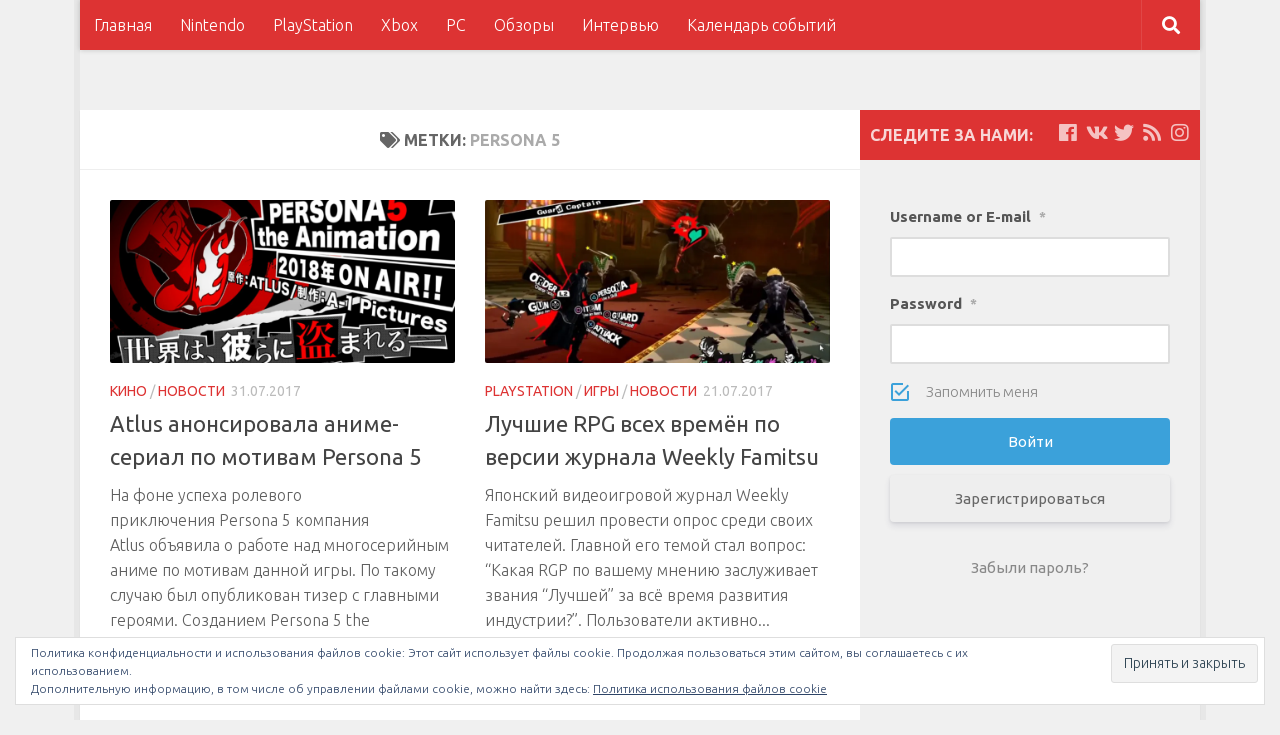

--- FILE ---
content_type: text/html; charset=UTF-8
request_url: https://bullethell.ru/tag/persona-5/
body_size: 23363
content:
<!DOCTYPE html>
<html class="no-js" lang="ru-RU">
<head>
  <meta charset="UTF-8">
  <meta name="viewport" content="width=device-width, initial-scale=1.0">
  <link rel="profile" href="http://gmpg.org/xfn/11">
  <link rel="pingback" href="https://bullethell.ru/xmlrpc.php">

  <title>PERSONA 5 &#8211; Bullethell.ru</title>
<script>document.documentElement.className = document.documentElement.className.replace("no-js","js");</script>
<link rel='dns-prefetch' href='//s0.wp.com' />
<link rel='dns-prefetch' href='//maxcdn.bootstrapcdn.com' />
<link rel='dns-prefetch' href='//s.w.org' />
<link rel="alternate" type="application/rss+xml" title="Bullethell.ru &raquo; Лента" href="https://bullethell.ru/feed/" />
<link rel="alternate" type="application/rss+xml" title="Bullethell.ru &raquo; Лента комментариев" href="https://bullethell.ru/comments/feed/" />
<link rel="alternate" type="text/calendar" title="Bullethell.ru &raquo; Новостная лента iCal" href="https://bullethell.ru/events/?ical=1" />
<link id="hu-user-gfont" href="//fonts.googleapis.com/css?family=Ubuntu:400,400italic,300italic,300,700&subset=latin,cyrillic-ext" rel="stylesheet" type="text/css"><link rel="alternate" type="application/rss+xml" title="Bullethell.ru &raquo; Лента метки PERSONA 5" href="https://bullethell.ru/tag/persona-5/feed/" />
<link rel='stylesheet' id='social-likes-classic-css'  href='https://bullethell.ru/wp-content/plugins/easy-vkontakte-connect/css/social-likes_classic.css?ver=4.9.28' type='text/css' media='all' />
<link rel='stylesheet' id='pt-cv-public-style-css'  href='https://bullethell.ru/wp-content/plugins/content-views-query-and-display-post-page/public/assets/css/cv.css?ver=2.1.2' type='text/css' media='all' />
<link rel='stylesheet' id='better-recent-comments-css'  href='https://bullethell.ru/wp-content/plugins/better-recent-comments/assets/css/better-recent-comments.min.css?ver=4.9.28' type='text/css' media='all' />
<link rel='stylesheet' id='controllercons-css'  href='https://bullethell.ru/wp-content/plugins/controllercons/css/controllercons-min.css?ver=1.1.0' type='text/css' media='all' />
<link rel='stylesheet' id='sb_instagram_styles-css'  href='https://bullethell.ru/wp-content/plugins/instagram-feed/css/sb-instagram.min.css?ver=1.10.1' type='text/css' media='all' />
<link rel='stylesheet' id='sb-font-awesome-css'  href='https://maxcdn.bootstrapcdn.com/font-awesome/4.7.0/css/font-awesome.min.css' type='text/css' media='all' />
<link rel='stylesheet' id='twitch-tv-easy-embed-css'  href='https://bullethell.ru/wp-content/plugins/ttv-easy-embed/public/css/twitch-tv-easy-embed-public.css?ver=1.9.3' type='text/css' media='all' />
<link rel='stylesheet' id='wp-glossary-css-css'  href='https://bullethell.ru/wp-content/plugins/wp-glossary/css/wp-glossary.css?ver=4.9.28' type='text/css' media='all' />
<link rel='stylesheet' id='wp-glossary-qtip-css-css'  href='https://bullethell.ru/wp-content/plugins/wp-glossary/ext/jquery.qtip.css?ver=4.9.28' type='text/css' media='all' />
<link rel='stylesheet' id='evc-share-style-css'  href='https://bullethell.ru/wp-content/plugins/easy-vkontakte-connect/css/style-share.css?ver=4.9.28' type='text/css' media='all' />
<link rel='stylesheet' id='dashicons-css'  href='https://bullethell.ru/wp-includes/css/dashicons.min.css?ver=4.9.28' type='text/css' media='all' />
<link rel='stylesheet' id='hueman-main-style-css'  href='https://bullethell.ru/wp-content/themes/hueman/assets/front/css/main.min.css?ver=3.4.1' type='text/css' media='all' />
<style id='hueman-main-style-inline-css' type='text/css'>
body { font-family:'Ubuntu', Arial, sans-serif;font-size:1.00rem }@media only screen and (min-width: 720px) {
        .nav > li { font-size:1.00rem; }
      }.boxed #wrapper, .container-inner { max-width: 1120px; }@media only screen and (min-width: 720px) {
                .boxed .desktop-sticky {
                  width: 1120px;
                }
              }::selection { background-color: #dd3333; }
::-moz-selection { background-color: #dd3333; }a,a+span.hu-external::after,.themeform label .required,#flexslider-featured .flex-direction-nav .flex-next:hover,#flexslider-featured .flex-direction-nav .flex-prev:hover,.post-hover:hover .post-title a,.post-title a:hover,.sidebar.s1 .post-nav li a:hover i,.content .post-nav li a:hover i,.post-related a:hover,.sidebar.s1 .widget_rss ul li a,#footer .widget_rss ul li a,.sidebar.s1 .widget_calendar a,#footer .widget_calendar a,.sidebar.s1 .alx-tab .tab-item-category a,.sidebar.s1 .alx-posts .post-item-category a,.sidebar.s1 .alx-tab li:hover .tab-item-title a,.sidebar.s1 .alx-tab li:hover .tab-item-comment a,.sidebar.s1 .alx-posts li:hover .post-item-title a,#footer .alx-tab .tab-item-category a,#footer .alx-posts .post-item-category a,#footer .alx-tab li:hover .tab-item-title a,#footer .alx-tab li:hover .tab-item-comment a,#footer .alx-posts li:hover .post-item-title a,.comment-tabs li.active a,.comment-awaiting-moderation,.child-menu a:hover,.child-menu .current_page_item > a,.wp-pagenavi a{ color: #dd3333; }.themeform input[type="submit"],.themeform button[type="submit"],.sidebar.s1 .sidebar-top,.sidebar.s1 .sidebar-toggle,#flexslider-featured .flex-control-nav li a.flex-active,.post-tags a:hover,.sidebar.s1 .widget_calendar caption,#footer .widget_calendar caption,.author-bio .bio-avatar:after,.commentlist li.bypostauthor > .comment-body:after,.commentlist li.comment-author-admin > .comment-body:after{ background-color: #dd3333; }.post-format .format-container { border-color: #dd3333; }.sidebar.s1 .alx-tabs-nav li.active a,#footer .alx-tabs-nav li.active a,.comment-tabs li.active a,.wp-pagenavi a:hover,.wp-pagenavi a:active,.wp-pagenavi span.current{ border-bottom-color: #dd3333!important; }.sidebar.s2 .post-nav li a:hover i,
.sidebar.s2 .widget_rss ul li a,
.sidebar.s2 .widget_calendar a,
.sidebar.s2 .alx-tab .tab-item-category a,
.sidebar.s2 .alx-posts .post-item-category a,
.sidebar.s2 .alx-tab li:hover .tab-item-title a,
.sidebar.s2 .alx-tab li:hover .tab-item-comment a,
.sidebar.s2 .alx-posts li:hover .post-item-title a { color: #dd3333; }
.sidebar.s2 .sidebar-top,.sidebar.s2 .sidebar-toggle,.post-comments,.jp-play-bar,.jp-volume-bar-value,.sidebar.s2 .widget_calendar caption{ background-color: #dd3333; }.sidebar.s2 .alx-tabs-nav li.active a { border-bottom-color: #dd3333; }
.post-comments span:before { border-right-color: #dd3333; }
      .search-expand,
              #nav-topbar.nav-container { background-color: #dd3333}@media only screen and (min-width: 720px) {
                #nav-topbar .nav ul { background-color: #dd3333; }
              }.is-scrolled #header .nav-container.desktop-sticky,
              .is-scrolled #header .search-expand { background-color: #dd3333; background-color: rgba(221,51,51,0.90) }.is-scrolled .topbar-transparent #nav-topbar.desktop-sticky .nav ul { background-color: #dd3333; background-color: rgba(221,51,51,0.95) }#header { background-color: #f0f0f0; }
@media only screen and (min-width: 720px) {
  #nav-header .nav ul { background-color: #f0f0f0; }
}
        #header #nav-mobile { background-color: #f0f0f0; }.is-scrolled #header #nav-mobile { background-color: #f0f0f0; background-color: rgba(240,240,240,0.90) }img { -webkit-border-radius: 2px; border-radius: 2px; }body { background-color: #f0f0f0; }
</style>
<link rel='stylesheet' id='theme-stylesheet-css'  href='https://bullethell.ru/wp-content/themes/bullethell/style.css?ver=3.4.1' type='text/css' media='all' />
<link rel='stylesheet' id='hueman-font-awesome-css'  href='https://bullethell.ru/wp-content/themes/hueman/assets/front/css/font-awesome.min.css?ver=3.4.1' type='text/css' media='all' />
<link rel='stylesheet' id='tablepress-default-css'  href='https://bullethell.ru/wp-content/plugins/tablepress/css/default.min.css?ver=1.9.1' type='text/css' media='all' />
<link rel='stylesheet' id='wp-monalisa-css'  href='https://bullethell.ru/wp-content/plugins/wp-monalisa/wp-monalisa-default.css?ver=4.9.28' type='text/css' media='all' />
<link rel='stylesheet' id='open-sans-css'  href='https://fonts.googleapis.com/css?family=Open+Sans%3A300italic%2C400italic%2C600italic%2C300%2C400%2C600&#038;subset=latin%2Clatin-ext%2Ccyrillic%2Ccyrillic-ext&#038;ver=4.9.28' type='text/css' media='all' />
<link rel='stylesheet' id='um_fonticons_ii-css'  href='https://bullethell.ru/wp-content/plugins/ultimate-member/assets/css/um-fonticons-ii.css?ver=4.9.28' type='text/css' media='all' />
<link rel='stylesheet' id='um_fonticons_fa-css'  href='https://bullethell.ru/wp-content/plugins/ultimate-member/assets/css/um-fonticons-fa.css?ver=4.9.28' type='text/css' media='all' />
<link rel='stylesheet' id='select2-css'  href='https://bullethell.ru/wp-content/plugins/ultimate-member/assets/css/select2/select2.min.css?ver=4.9.28' type='text/css' media='all' />
<link rel='stylesheet' id='um_modal-css'  href='https://bullethell.ru/wp-content/plugins/ultimate-member/assets/css/um-modal.css?ver=4.9.28' type='text/css' media='all' />
<link rel='stylesheet' id='um_styles-css'  href='https://bullethell.ru/wp-content/plugins/ultimate-member/assets/css/um-styles.css?ver=4.9.28' type='text/css' media='all' />
<link rel='stylesheet' id='um_members-css'  href='https://bullethell.ru/wp-content/plugins/ultimate-member/assets/css/um-members.css?ver=4.9.28' type='text/css' media='all' />
<link rel='stylesheet' id='um_profile-css'  href='https://bullethell.ru/wp-content/plugins/ultimate-member/assets/css/um-profile.css?ver=4.9.28' type='text/css' media='all' />
<link rel='stylesheet' id='um_account-css'  href='https://bullethell.ru/wp-content/plugins/ultimate-member/assets/css/um-account.css?ver=4.9.28' type='text/css' media='all' />
<link rel='stylesheet' id='um_misc-css'  href='https://bullethell.ru/wp-content/plugins/ultimate-member/assets/css/um-misc.css?ver=4.9.28' type='text/css' media='all' />
<link rel='stylesheet' id='um_fileupload-css'  href='https://bullethell.ru/wp-content/plugins/ultimate-member/assets/css/um-fileupload.css?ver=4.9.28' type='text/css' media='all' />
<link rel='stylesheet' id='um_datetime-css'  href='https://bullethell.ru/wp-content/plugins/ultimate-member/assets/css/pickadate/default.css?ver=4.9.28' type='text/css' media='all' />
<link rel='stylesheet' id='um_datetime_date-css'  href='https://bullethell.ru/wp-content/plugins/ultimate-member/assets/css/pickadate/default.date.css?ver=4.9.28' type='text/css' media='all' />
<link rel='stylesheet' id='um_datetime_time-css'  href='https://bullethell.ru/wp-content/plugins/ultimate-member/assets/css/pickadate/default.time.css?ver=4.9.28' type='text/css' media='all' />
<link rel='stylesheet' id='um_raty-css'  href='https://bullethell.ru/wp-content/plugins/ultimate-member/assets/css/um-raty.css?ver=4.9.28' type='text/css' media='all' />
<link rel='stylesheet' id='um_scrollbar-css'  href='https://bullethell.ru/wp-content/plugins/ultimate-member/assets/css/um-scrollbar.css?ver=4.9.28' type='text/css' media='all' />
<link rel='stylesheet' id='um_crop-css'  href='https://bullethell.ru/wp-content/plugins/ultimate-member/assets/css/um-crop.css?ver=4.9.28' type='text/css' media='all' />
<link rel='stylesheet' id='um_tipsy-css'  href='https://bullethell.ru/wp-content/plugins/ultimate-member/assets/css/um-tipsy.css?ver=4.9.28' type='text/css' media='all' />
<link rel='stylesheet' id='um_responsive-css'  href='https://bullethell.ru/wp-content/plugins/ultimate-member/assets/css/um-responsive.css?ver=4.9.28' type='text/css' media='all' />
<link rel='stylesheet' id='um_default_css-css'  href='https://bullethell.ru/wp-content/plugins/ultimate-member/assets/css/um-old-default.css?ver=2.0.25' type='text/css' media='all' />
<link rel='stylesheet' id='__EPYT__style-css'  href='https://bullethell.ru/wp-content/plugins/youtube-embed-plus/styles/ytprefs.min.css?ver=12.2' type='text/css' media='all' />
<style id='__EPYT__style-inline-css' type='text/css'>

                .epyt-gallery-thumb {
                        width: 33.333%;
                }
                
</style>
<link rel='stylesheet' id='jetpack_css-css'  href='https://bullethell.ru/wp-content/plugins/jetpack/css/jetpack.css?ver=6.7.4' type='text/css' media='all' />
<script type='text/javascript' src='https://bullethell.ru/wp-includes/js/jquery/jquery.js?ver=1.12.4'></script>
<script type='text/javascript' src='https://bullethell.ru/wp-includes/js/jquery/jquery-migrate.min.js?ver=1.4.1'></script>
<script type='text/javascript' src='https://bullethell.ru/wp-content/plugins/wp-monalisa/wpml_script.js?ver=9999'></script>
<script type='text/javascript' src='https://bullethell.ru/wp-content/plugins/easy-vkontakte-connect/js/jquery.cookie.js'></script>
<script type='text/javascript'>
/* <![CDATA[ */
var append_link = {"read_more":"\u0418\u0441\u0442\u043e\u0447\u043d\u0438\u043a - Bullethell.ru: %link%","prepend_break":"2","use_title":"false","add_site_name":"true","site_name":"Bullethell.ru","site_url":"https:\/\/bullethell.ru","always_link_site":"false"};
/* ]]> */
</script>
<script type='text/javascript' src='https://bullethell.ru/wp-content/plugins/append-link-on-copy/js/append_link.js?ver=4.9.28'></script>
<script type='text/javascript' src='https://bullethell.ru/wp-content/plugins/ttv-easy-embed/public/js/slick.1.6.0.min.js?ver=1.9.3'></script>
<script type='text/javascript'>
/* <![CDATA[ */
var twitch_rail_vars = {"id":"0","language":"","twitchGames":"","twitchNames":"E3,xbox,ea,bethesda,devolverdigital,squareenix,ubisoft,pcgamer,playstation,nintendo","twitchTeam":"","leftArrow":"https:\/\/bullethell.ru\/wp-content\/plugins\/ttv-easy-embed\/public\/..\/public\/img\/slick-left.svg","rightArrow":"https:\/\/bullethell.ru\/wp-content\/plugins\/ttv-easy-embed\/public\/..\/public\/img\/slick-right.svg"};
/* ]]> */
</script>
<script type='text/javascript' src='https://bullethell.ru/wp-content/plugins/ttv-easy-embed/public/js/twitch-tv-easy-embed-public.js?ver=1.9.3'></script>
<script src='https://bullethell.ru/wp-content/plugins/the-events-calendar/common/src/resources/js/underscore-before.js'></script>
<script type='text/javascript' src='https://bullethell.ru/wp-includes/js/underscore.min.js?ver=1.8.3'></script>
<script src='https://bullethell.ru/wp-content/plugins/the-events-calendar/common/src/resources/js/underscore-after.js'></script>
<script type='text/javascript' src='https://bullethell.ru/wp-content/plugins/jetpack/_inc/build/postmessage.min.js?ver=6.7.4'></script>
<script type='text/javascript' src='https://bullethell.ru/wp-content/plugins/jetpack/_inc/build/jquery.jetpack-resize.min.js?ver=6.7.4'></script>
<script type='text/javascript' src='https://bullethell.ru/wp-includes/js/imagesloaded.min.js?ver=3.2.0'></script>
<script type='text/javascript' src='https://bullethell.ru/wp-includes/js/masonry.min.js?ver=3.3.2'></script>
<script type='text/javascript' src='https://bullethell.ru/wp-includes/js/jquery/jquery.masonry.min.js?ver=3.1.2b'></script>
<script type='text/javascript' src='https://bullethell.ru/wp-content/plugins/ultimate-member/assets/js/select2/select2.full.min.js?ver=4.9.28'></script>
<script type='text/javascript'>
/* <![CDATA[ */
var _wpUtilSettings = {"ajax":{"url":"\/wp-admin\/admin-ajax.php"}};
/* ]]> */
</script>
<script type='text/javascript' src='https://bullethell.ru/wp-includes/js/wp-util.min.js?ver=4.9.28'></script>
<script type='text/javascript' src='https://bullethell.ru/wp-content/plugins/ultimate-member/assets/js/um-modal.min.js?ver=4.9.28'></script>
<script type='text/javascript' src='https://bullethell.ru/wp-content/plugins/ultimate-member/assets/js/um-jquery-form.min.js?ver=4.9.28'></script>
<script type='text/javascript' src='https://bullethell.ru/wp-content/plugins/ultimate-member/assets/js/um-fileupload.min.js?ver=4.9.28'></script>
<script type='text/javascript' src='https://bullethell.ru/wp-content/plugins/ultimate-member/assets/js/pickadate/picker.js?ver=4.9.28'></script>
<script type='text/javascript' src='https://bullethell.ru/wp-content/plugins/ultimate-member/assets/js/pickadate/picker.date.js?ver=4.9.28'></script>
<script type='text/javascript' src='https://bullethell.ru/wp-content/plugins/ultimate-member/assets/js/pickadate/picker.time.js?ver=4.9.28'></script>
<script type='text/javascript' src='https://bullethell.ru/wp-content/plugins/ultimate-member/assets/js/pickadate/legacy.js?ver=4.9.28'></script>
<script type='text/javascript' src='https://bullethell.ru/wp-content/plugins/ultimate-member/assets/js/um-raty.min.js?ver=4.9.28'></script>
<script type='text/javascript' src='https://bullethell.ru/wp-content/plugins/ultimate-member/assets/js/um-scrollto.min.js?ver=4.9.28'></script>
<script type='text/javascript' src='https://bullethell.ru/wp-content/plugins/ultimate-member/assets/js/um-scrollbar.min.js?ver=4.9.28'></script>
<script type='text/javascript' src='https://bullethell.ru/wp-content/plugins/ultimate-member/assets/js/um-crop.min.js?ver=4.9.28'></script>
<script type='text/javascript' src='https://bullethell.ru/wp-content/plugins/ultimate-member/assets/js/um-tipsy.min.js?ver=4.9.28'></script>
<script type='text/javascript' src='https://bullethell.ru/wp-content/plugins/ultimate-member/assets/js/um-functions.min.js?ver=4.9.28'></script>
<script type='text/javascript' src='https://bullethell.ru/wp-content/plugins/ultimate-member/assets/js/um-gdpr.min.js?ver=2.0.25'></script>
<script type='text/javascript' src='https://bullethell.ru/wp-content/plugins/ultimate-member/assets/js/um-responsive.min.js?ver=4.9.28'></script>
<script type='text/javascript' src='https://bullethell.ru/wp-content/plugins/ultimate-member/assets/js/um-conditional.min.js?ver=4.9.28'></script>
<script type='text/javascript'>
/* <![CDATA[ */
var um_scripts = [];
/* ]]> */
</script>
<script type='text/javascript' src='https://bullethell.ru/wp-content/plugins/ultimate-member/assets/js/um-scripts.min.js?ver=4.9.28'></script>
<script type='text/javascript' src='https://bullethell.ru/wp-content/plugins/ultimate-member/assets/js/um-members.min.js?ver=4.9.28'></script>
<script type='text/javascript' src='https://bullethell.ru/wp-content/plugins/ultimate-member/assets/js/um-profile.min.js?ver=4.9.28'></script>
<script type='text/javascript' src='https://bullethell.ru/wp-content/plugins/ultimate-member/assets/js/um-account.min.js?ver=4.9.28'></script>
<script type='text/javascript'>
/* <![CDATA[ */
var _EPYT_ = {"ajaxurl":"https:\/\/bullethell.ru\/wp-admin\/admin-ajax.php","security":"95364a5151","gallery_scrolloffset":"20","eppathtoscripts":"https:\/\/bullethell.ru\/wp-content\/plugins\/youtube-embed-plus\/scripts\/","epresponsiveselector":"[\"iframe.__youtube_prefs_widget__\"]","epdovol":"1","version":"12.2","evselector":"iframe.__youtube_prefs__[src], iframe[src*=\"youtube.com\/embed\/\"], iframe[src*=\"youtube-nocookie.com\/embed\/\"]","ajax_compat":"","ytapi_load":"light","stopMobileBuffer":"1","vi_active":"","vi_js_posttypes":[]};
/* ]]> */
</script>
<script type='text/javascript' src='https://bullethell.ru/wp-content/plugins/youtube-embed-plus/scripts/ytprefs.min.js?ver=12.2'></script>
<link rel='https://api.w.org/' href='https://bullethell.ru/wp-json/' />
<link rel="EditURI" type="application/rsd+xml" title="RSD" href="https://bullethell.ru/xmlrpc.php?rsd" />
<link rel="wlwmanifest" type="application/wlwmanifest+xml" href="https://bullethell.ru/wp-includes/wlwmanifest.xml" /> 
<meta name="tec-api-version" content="v1"><meta name="tec-api-origin" content="https://bullethell.ru"><link rel="https://theeventscalendar.com/" href="https://bullethell.ru/wp-json/tribe/events/v1/events/?tags=persona-5" />		<style type="text/css">
			.request_name {
				display: none !important;
			}
		</style>
	
<link rel='dns-prefetch' href='//v0.wordpress.com'/>
<link rel='dns-prefetch' href='//i0.wp.com'/>
<link rel='dns-prefetch' href='//i1.wp.com'/>
<link rel='dns-prefetch' href='//i2.wp.com'/>
<link rel='dns-prefetch' href='//widgets.wp.com'/>
<!--[if lt IE 9]>
<script src="https://bullethell.ru/wp-content/themes/hueman/assets/front/js/ie/html5shiv-printshiv.min.js"></script>
<script src="https://bullethell.ru/wp-content/themes/hueman/assets/front/js/ie/selectivizr.js"></script>
<![endif]-->
		<style type="text/css">.recentcomments a{display:inline !important;padding:0 !important;margin:0 !important;}</style>
		<link rel="icon" href="https://i2.wp.com/bullethell.ru/wp-content/uploads/2017/09/cropped-bul-1.png?fit=32%2C32&#038;ssl=1" sizes="32x32" />
<link rel="icon" href="https://i2.wp.com/bullethell.ru/wp-content/uploads/2017/09/cropped-bul-1.png?fit=192%2C192&#038;ssl=1" sizes="192x192" />
<link rel="apple-touch-icon-precomposed" href="https://i2.wp.com/bullethell.ru/wp-content/uploads/2017/09/cropped-bul-1.png?fit=180%2C180&#038;ssl=1" />
<meta name="msapplication-TileImage" content="https://i2.wp.com/bullethell.ru/wp-content/uploads/2017/09/cropped-bul-1.png?fit=270%2C270&#038;ssl=1" />
<meta property="vk:app_id" content="6427166" /><style type="text/css">
    #overlay-sidebar {
      width: 380px;
      margin: 0 0 0 -190px;
    }
    #slide-sidebar {
      width: 380px;
      right:-423px; // width + 43px
      bottom: 20px;
    }
  </style><script type="text/javascript">
    var VKWidgetsGroup = [];
    var VKWidgetsComments = [];
    var VKWidgetsPolls = [];
    var VKWidgetsSubscribe = [];
    var VKWidgetsContactUs = [];
    var VKWidgetsCommunityMessages = [];
    var VKWidgets = [];
    
    var vkUnLock = [];
    var subscribeCookieExpires = 1;
    
    if (typeof ajaxurl == "undefined")
      ajaxurl = "https://bullethell.ru/wp-admin/admin-ajax.php";
  
    oTimeout = 5000;
    oScreens = 0.75;
    oCookieExpires = 365;
    oAction = "timeout";
    oSensitivity = 20;
    oTop = "40px";

    sTimeout = 5000;
    sScreens = 0.75;
    sCookieExpires = 365;
    sAction = "scroll";
    sSensitivity = 20;
    sSpeed = 800;
        
  </script><script type="text/javascript">evc_post_id = false; </script></head>

<body class="archive tag tag-persona-5 tag-70 tribe-no-js col-2cl boxed topbar-enabled mobile-sidebar-hide header-desktop-sticky header-mobile-sticky chrome">

<div id="wrapper">

  
  <header id="header" class="top-menu-mobile-on one-mobile-menu top_menu header-ads-desktop  topbar-transparent no-header-img">
        <nav class="nav-container group mobile-menu mobile-sticky " id="nav-mobile" data-menu-id="header-1">
  <div class="mobile-title-logo-in-header"></div>
        
                    <!-- <div class="ham__navbar-toggler collapsed" aria-expanded="false">
          <div class="ham__navbar-span-wrapper">
            <span class="ham-toggler-menu__span"></span>
          </div>
        </div> -->
        <div class="ham__navbar-toggler-two collapsed" title="Menu" aria-expanded="false">
          <div class="ham__navbar-span-wrapper">
            <span class="line line-1"></span>
            <span class="line line-2"></span>
            <span class="line line-3"></span>
          </div>
        </div>
            
      <div class="nav-text"></div>
      <div class="nav-wrap container">
                  <ul class="nav container-inner group mobile-search">
                            <li>
                  <form method="get" class="searchform themeform" action="https://bullethell.ru/">
	<div>
		<input type="text" class="search" name="s" onblur="if(this.value=='')this.value='Укажите что ищете и нажмите Enter';" onfocus="if(this.value=='Укажите что ищете и нажмите Enter')this.value='';" value="Укажите что ищете и нажмите Enter" />
	</div>
</form>                </li>
                      </ul>
                <ul id="menu-main" class="nav container-inner group"><li id="menu-item-5987" class="menu-item menu-item-type-custom menu-item-object-custom menu-item-home menu-item-5987"><a href="https://bullethell.ru">Главная</a></li>
<li id="menu-item-5984" class="menu-item menu-item-type-taxonomy menu-item-object-category menu-item-5984"><a href="https://bullethell.ru/category/nintendo/">Nintendo</a></li>
<li id="menu-item-5982" class="menu-item menu-item-type-taxonomy menu-item-object-category menu-item-5982"><a href="https://bullethell.ru/category/playstation/">PlayStation</a></li>
<li id="menu-item-5983" class="menu-item menu-item-type-taxonomy menu-item-object-category menu-item-5983"><a href="https://bullethell.ru/category/xbox/">Xbox</a></li>
<li id="menu-item-9320" class="menu-item menu-item-type-taxonomy menu-item-object-category menu-item-9320"><a href="https://bullethell.ru/category/pc/">PC</a></li>
<li id="menu-item-5985" class="menu-item menu-item-type-taxonomy menu-item-object-category menu-item-5985"><a href="https://bullethell.ru/category/review/">Обзоры</a></li>
<li id="menu-item-9318" class="menu-item menu-item-type-taxonomy menu-item-object-category menu-item-9318"><a href="https://bullethell.ru/category/interview/">Интервью</a></li>
<li id="menu-item-12327" class="menu-item menu-item-type-custom menu-item-object-custom menu-item-12327"><a href="https://bullethell.ru/events/">Календарь событий</a></li>
</ul>      </div>
</nav><!--/#nav-topbar-->  
        <nav class="nav-container group desktop-menu desktop-sticky " id="nav-topbar" data-menu-id="header-2">
    <div class="nav-text"></div>
  <div class="topbar-toggle-down">
    <i class="fas fa-angle-double-down" aria-hidden="true" data-toggle="down" title="Развернуть меню"></i>
    <i class="fas fa-angle-double-up" aria-hidden="true" data-toggle="up" title="Свернуть меню"></i>
  </div>
  <div class="nav-wrap container">
    <ul id="menu-main-1" class="nav container-inner group"><li class="menu-item menu-item-type-custom menu-item-object-custom menu-item-home menu-item-5987"><a href="https://bullethell.ru">Главная</a></li>
<li class="menu-item menu-item-type-taxonomy menu-item-object-category menu-item-5984"><a href="https://bullethell.ru/category/nintendo/">Nintendo</a></li>
<li class="menu-item menu-item-type-taxonomy menu-item-object-category menu-item-5982"><a href="https://bullethell.ru/category/playstation/">PlayStation</a></li>
<li class="menu-item menu-item-type-taxonomy menu-item-object-category menu-item-5983"><a href="https://bullethell.ru/category/xbox/">Xbox</a></li>
<li class="menu-item menu-item-type-taxonomy menu-item-object-category menu-item-9320"><a href="https://bullethell.ru/category/pc/">PC</a></li>
<li class="menu-item menu-item-type-taxonomy menu-item-object-category menu-item-5985"><a href="https://bullethell.ru/category/review/">Обзоры</a></li>
<li class="menu-item menu-item-type-taxonomy menu-item-object-category menu-item-9318"><a href="https://bullethell.ru/category/interview/">Интервью</a></li>
<li class="menu-item menu-item-type-custom menu-item-object-custom menu-item-12327"><a href="https://bullethell.ru/events/">Календарь событий</a></li>
</ul>  </div>
      <div id="topbar-header-search" class="container">
      <div class="container-inner">
        <div class="toggle-search"><i class="fas fa-search"></i></div>
        <div class="search-expand">
          <div class="search-expand-inner"><form method="get" class="searchform themeform" action="https://bullethell.ru/">
	<div>
		<input type="text" class="search" name="s" onblur="if(this.value=='')this.value='Укажите что ищете и нажмите Enter';" onfocus="if(this.value=='Укажите что ищете и нажмите Enter')this.value='';" value="Укажите что ищете и нажмите Enter" />
	</div>
</form></div>
        </div>
      </div><!--/.container-inner-->
    </div><!--/.container-->
  
</nav><!--/#nav-topbar-->  
  <div class="container group">
        <div class="container-inner">

                    <div class="group pad central-header-zone">
                  <div class="logo-tagline-group">
                                                              </div>

                                </div>
      
      
    </div><!--/.container-inner-->
      </div><!--/.container-->

</header><!--/#header-->
  
  <div class="container" id="page">
    <div class="container-inner">
            <div class="main">
        <div class="main-inner group">
          
              <section class="content">
              <div class="page-title pad group">
          	    		<h1><i class="fas fa-tags"></i>Метки: <span>PERSONA 5 </span></h1>
    	
    </div><!--/.page-title-->
          <div class="pad group">
            
  <div id="grid-wrapper" class="post-list group">
    <div class="post-row">        <article id="post-8002" class="group grid-item post-8002 post type-post status-publish format-standard has-post-thumbnail hentry category-kino category-news tag-persona-5 tag-anime tag-serial">
	<div class="post-inner post-hover">

		<div class="post-thumbnail">
			<a href="https://bullethell.ru/atlus-anonsirovala-anime-serial-po-motivam-persona-5/" title="Atlus анонсировала аниме-сериал по мотивам Persona 5">
				<img  width="520" height="245"  src="[data-uri]" data-src="https://i2.wp.com/bullethell.ru/wp-content/uploads/2017/07/DF-HvNuUMAAlO9x.jpg?resize=520%2C245&amp;ssl=1"  class="attachment-thumb-medium size-thumb-medium wp-post-image" alt="" data-srcset="https://i2.wp.com/bullethell.ru/wp-content/uploads/2017/07/DF-HvNuUMAAlO9x.jpg?zoom=2&amp;resize=520%2C245&amp;ssl=1 1040w, https://i2.wp.com/bullethell.ru/wp-content/uploads/2017/07/DF-HvNuUMAAlO9x.jpg?zoom=3&amp;resize=520%2C245&amp;ssl=1 1560w" data-sizes="(max-width: 520px) 100vw, 520px" data-attachment-id="8006" data-permalink="https://bullethell.ru/atlus-anonsirovala-anime-serial-po-motivam-persona-5/df-hvnuumaalo9x/" data-orig-file="https://i2.wp.com/bullethell.ru/wp-content/uploads/2017/07/DF-HvNuUMAAlO9x.jpg?fit=840%2C480&amp;ssl=1" data-orig-size="840,480" data-comments-opened="1" data-image-meta="{&quot;aperture&quot;:&quot;0&quot;,&quot;credit&quot;:&quot;&quot;,&quot;camera&quot;:&quot;&quot;,&quot;caption&quot;:&quot;&quot;,&quot;created_timestamp&quot;:&quot;0&quot;,&quot;copyright&quot;:&quot;&quot;,&quot;focal_length&quot;:&quot;0&quot;,&quot;iso&quot;:&quot;0&quot;,&quot;shutter_speed&quot;:&quot;0&quot;,&quot;title&quot;:&quot;&quot;,&quot;orientation&quot;:&quot;0&quot;}" data-image-title="DF-HvNuUMAAlO9x" data-image-description="" data-medium-file="https://i2.wp.com/bullethell.ru/wp-content/uploads/2017/07/DF-HvNuUMAAlO9x.jpg?fit=660%2C365&amp;ssl=1" data-large-file="https://i2.wp.com/bullethell.ru/wp-content/uploads/2017/07/DF-HvNuUMAAlO9x.jpg?fit=840%2C480&amp;ssl=1" />															</a>
					</div><!--/.post-thumbnail-->

		<div class="post-meta group">
			<p class="post-category"><a href="https://bullethell.ru/category/kino/" rel="category tag">Кино</a> / <a href="https://bullethell.ru/category/news/" rel="category tag">Новости</a></p>
			<p class="post-date">
  <time class="published updated" datetime="2017-07-31 17:34:43">31.07.2017</time>
</p>

  <p class="post-byline" style="display:none">&nbsp;Автор:    <span class="vcard author">
      <span class="fn"><a href="https://bullethell.ru/author/shewrn/" title="Записи ShewRN" rel="author">ShewRN</a></span>
    </span> &middot; Published <span class="published">31.07.2017</span>
      </p>
		</div><!--/.post-meta-->

		<h2 class="post-title entry-title">
			<a href="https://bullethell.ru/atlus-anonsirovala-anime-serial-po-motivam-persona-5/" rel="bookmark" title="Atlus анонсировала аниме-сериал по мотивам Persona 5">Atlus анонсировала аниме-сериал по мотивам Persona 5</a>
		</h2><!--/.post-title-->

				<div class="entry excerpt entry-summary">
			<p>На фоне успеха ролевого приключения Persona 5 компания Atlus объявила о работе над многосерийным аниме по мотивам данной игры. По такому случаю был опубликован тизер с главными героями. Созданием Persona 5 the Animation занимается студия A-1 Pictures, которая уже&#46;&#46;&#46;</p>
		</div><!--/.entry-->
		
	</div><!--/.post-inner-->
</article><!--/.post-->            <article id="post-7737" class="group grid-item post-7737 post type-post status-publish format-standard has-post-thumbnail hentry category-playstation category-games category-news tag-persona-5 tag-rpg tag-the-witcher-3-wild-hunt tag-weekly-famitsu tag-zhurnal tag-luchshie-igry tag-rolevye-igry">
	<div class="post-inner post-hover">

		<div class="post-thumbnail">
			<a href="https://bullethell.ru/luchshie-rpg-vseh-vremyon-po-versii-zhurnala-weekly-famitsu/" title="Лучшие RPG всех времён по версии журнала Weekly Famitsu">
				<img  width="520" height="245"  src="[data-uri]" data-src="https://i0.wp.com/bullethell.ru/wp-content/uploads/2017/07/Bez-imeni-1-13.jpg?resize=520%2C245&amp;ssl=1"  class="attachment-thumb-medium size-thumb-medium wp-post-image" alt="" data-srcset="https://i0.wp.com/bullethell.ru/wp-content/uploads/2017/07/Bez-imeni-1-13.jpg?zoom=2&amp;resize=520%2C245&amp;ssl=1 1040w, https://i0.wp.com/bullethell.ru/wp-content/uploads/2017/07/Bez-imeni-1-13.jpg?zoom=3&amp;resize=520%2C245&amp;ssl=1 1560w" data-sizes="(max-width: 520px) 100vw, 520px" data-attachment-id="7739" data-permalink="https://bullethell.ru/luchshie-rpg-vseh-vremyon-po-versii-zhurnala-weekly-famitsu/bez-imeni-1-16/" data-orig-file="https://i0.wp.com/bullethell.ru/wp-content/uploads/2017/07/Bez-imeni-1-13.jpg?fit=840%2C480&amp;ssl=1" data-orig-size="840,480" data-comments-opened="1" data-image-meta="{&quot;aperture&quot;:&quot;0&quot;,&quot;credit&quot;:&quot;&quot;,&quot;camera&quot;:&quot;&quot;,&quot;caption&quot;:&quot;&quot;,&quot;created_timestamp&quot;:&quot;0&quot;,&quot;copyright&quot;:&quot;&quot;,&quot;focal_length&quot;:&quot;0&quot;,&quot;iso&quot;:&quot;0&quot;,&quot;shutter_speed&quot;:&quot;0&quot;,&quot;title&quot;:&quot;&quot;,&quot;orientation&quot;:&quot;1&quot;}" data-image-title="Без имени-1" data-image-description="" data-medium-file="https://i0.wp.com/bullethell.ru/wp-content/uploads/2017/07/Bez-imeni-1-13.jpg?fit=660%2C365&amp;ssl=1" data-large-file="https://i0.wp.com/bullethell.ru/wp-content/uploads/2017/07/Bez-imeni-1-13.jpg?fit=840%2C480&amp;ssl=1" />															</a>
					</div><!--/.post-thumbnail-->

		<div class="post-meta group">
			<p class="post-category"><a href="https://bullethell.ru/category/playstation/" rel="category tag">PlayStation</a> / <a href="https://bullethell.ru/category/games/" rel="category tag">Игры</a> / <a href="https://bullethell.ru/category/news/" rel="category tag">Новости</a></p>
			<p class="post-date">
  <time class="published updated" datetime="2017-07-21 07:47:45">21.07.2017</time>
</p>

  <p class="post-byline" style="display:none">&nbsp;Автор:    <span class="vcard author">
      <span class="fn"><a href="https://bullethell.ru/author/tajnyjkrab/" title="Записи Тайный Краб" rel="author">Тайный Краб</a></span>
    </span> &middot; Published <span class="published">21.07.2017</span>
      </p>
		</div><!--/.post-meta-->

		<h2 class="post-title entry-title">
			<a href="https://bullethell.ru/luchshie-rpg-vseh-vremyon-po-versii-zhurnala-weekly-famitsu/" rel="bookmark" title="Лучшие RPG всех времён по версии журнала Weekly Famitsu">Лучшие RPG всех времён по версии журнала Weekly Famitsu</a>
		</h2><!--/.post-title-->

				<div class="entry excerpt entry-summary">
			<p>Японский видеоигровой журнал Weekly Famitsu решил провести опрос среди своих читателей. Главной его темой стал вопрос: &#8220;Какая RGP по вашему мнению заслуживает звания &#8220;Лучшей&#8221; за всё время развития индустрии?&#8221;. Пользователи активно&#46;&#46;&#46;</p>
		</div><!--/.entry-->
		
	</div><!--/.post-inner-->
</article><!--/.post-->    </div><div class="post-row">        <article id="post-4081" class="group grid-item post-4081 post type-post status-publish format-standard has-post-thumbnail hentry category-playstation category-games category-news tag-deep-silver tag-persona-5">
	<div class="post-inner post-hover">

		<div class="post-thumbnail">
			<a href="https://bullethell.ru/diskov-persona-5-ne-hvataet-na-vseh-v-anglii/" title="Дисков Persona 5 не хватает на всех в Англии">
				<img  width="460" height="245"  src="[data-uri]" data-src="https://i0.wp.com/bullethell.ru/wp-content/uploads/2017/04/persona-5-logo.jpg?resize=460%2C245&amp;ssl=1"  class="attachment-thumb-medium size-thumb-medium wp-post-image" alt="Persona 5" data-srcset="https://i0.wp.com/bullethell.ru/wp-content/uploads/2017/04/persona-5-logo.jpg?zoom=2&amp;resize=460%2C245&amp;ssl=1 920w, https://i0.wp.com/bullethell.ru/wp-content/uploads/2017/04/persona-5-logo.jpg?zoom=3&amp;resize=460%2C245&amp;ssl=1 1380w" data-sizes="(max-width: 460px) 100vw, 460px" data-attachment-id="4083" data-permalink="https://bullethell.ru/diskov-persona-5-ne-hvataet-na-vseh-v-anglii/persona-5-logo/" data-orig-file="https://i0.wp.com/bullethell.ru/wp-content/uploads/2017/04/persona-5-logo.jpg?fit=460%2C260&amp;ssl=1" data-orig-size="460,260" data-comments-opened="1" data-image-meta="{&quot;aperture&quot;:&quot;0&quot;,&quot;credit&quot;:&quot;&quot;,&quot;camera&quot;:&quot;&quot;,&quot;caption&quot;:&quot;&quot;,&quot;created_timestamp&quot;:&quot;0&quot;,&quot;copyright&quot;:&quot;&quot;,&quot;focal_length&quot;:&quot;0&quot;,&quot;iso&quot;:&quot;0&quot;,&quot;shutter_speed&quot;:&quot;0&quot;,&quot;title&quot;:&quot;&quot;,&quot;orientation&quot;:&quot;0&quot;}" data-image-title="persona-5-logo" data-image-description="" data-medium-file="https://i0.wp.com/bullethell.ru/wp-content/uploads/2017/04/persona-5-logo.jpg?fit=460%2C260&amp;ssl=1" data-large-file="https://i0.wp.com/bullethell.ru/wp-content/uploads/2017/04/persona-5-logo.jpg?fit=460%2C260&amp;ssl=1" />															</a>
					</div><!--/.post-thumbnail-->

		<div class="post-meta group">
			<p class="post-category"><a href="https://bullethell.ru/category/playstation/" rel="category tag">PlayStation</a> / <a href="https://bullethell.ru/category/games/" rel="category tag">Игры</a> / <a href="https://bullethell.ru/category/news/" rel="category tag">Новости</a></p>
			<p class="post-date">
  <time class="published updated" datetime="2017-04-17 20:09:26">17.04.2017</time>
</p>

  <p class="post-byline" style="display:none">&nbsp;Автор:    <span class="vcard author">
      <span class="fn"><a href="https://bullethell.ru/author/tajnyjkrab/" title="Записи Тайный Краб" rel="author">Тайный Краб</a></span>
    </span> &middot; Published <span class="published">17.04.2017</span>
     &middot; Last modified <span class="updated">21.07.2017</span>  </p>
		</div><!--/.post-meta-->

		<h2 class="post-title entry-title">
			<a href="https://bullethell.ru/diskov-persona-5-ne-hvataet-na-vseh-v-anglii/" rel="bookmark" title="Дисков Persona 5 не хватает на всех в Англии">Дисков Persona 5 не хватает на всех в Англии</a>
		</h2><!--/.post-title-->

				<div class="entry excerpt entry-summary">
			<p>Persona 5 стремительно возглавила чарт продаж в Англии, однако так же стремительно потеряла в нём лидерство, уступив своё место Ghost Recon: Wildlands. Что удивительно, новый проект от Deep Silver вылетел даже из топ-40. </p>
		</div><!--/.entry-->
		
	</div><!--/.post-inner-->
</article><!--/.post-->            <article id="post-3506" class="group grid-item post-3506 post type-post status-publish format-standard has-post-thumbnail hentry category-playstation category-games category-news tag-persona-5">
	<div class="post-inner post-hover">

		<div class="post-thumbnail">
			<a href="https://bullethell.ru/sozdateli-persona-5-stavyat-zhyostkie-usloviya-dlya-strimerov/" title="Создатели Persona 5 ставят жёсткие условия для стримеров">
				<img  width="520" height="245"  src="[data-uri]" data-src="https://i2.wp.com/bullethell.ru/wp-content/uploads/2017/04/1423168427-persona-5-key-art.jpg?resize=520%2C245&amp;ssl=1"  class="attachment-thumb-medium size-thumb-medium wp-post-image" alt="Persona 5" data-srcset="https://i2.wp.com/bullethell.ru/wp-content/uploads/2017/04/1423168427-persona-5-key-art.jpg?zoom=2&amp;resize=520%2C245&amp;ssl=1 1040w, https://i2.wp.com/bullethell.ru/wp-content/uploads/2017/04/1423168427-persona-5-key-art.jpg?zoom=3&amp;resize=520%2C245&amp;ssl=1 1560w" data-sizes="(max-width: 520px) 100vw, 520px" data-attachment-id="3516" data-permalink="https://bullethell.ru/sozdateli-persona-5-stavyat-zhyostkie-usloviya-dlya-strimerov/1423168427-persona-5-key-art/" data-orig-file="https://i2.wp.com/bullethell.ru/wp-content/uploads/2017/04/1423168427-persona-5-key-art.jpg?fit=1920%2C1080&amp;ssl=1" data-orig-size="1920,1080" data-comments-opened="1" data-image-meta="{&quot;aperture&quot;:&quot;0&quot;,&quot;credit&quot;:&quot;&quot;,&quot;camera&quot;:&quot;&quot;,&quot;caption&quot;:&quot;&quot;,&quot;created_timestamp&quot;:&quot;0&quot;,&quot;copyright&quot;:&quot;&quot;,&quot;focal_length&quot;:&quot;0&quot;,&quot;iso&quot;:&quot;0&quot;,&quot;shutter_speed&quot;:&quot;0&quot;,&quot;title&quot;:&quot;&quot;,&quot;orientation&quot;:&quot;1&quot;}" data-image-title="1423168427-persona-5-key-art" data-image-description="" data-medium-file="https://i2.wp.com/bullethell.ru/wp-content/uploads/2017/04/1423168427-persona-5-key-art.jpg?fit=660%2C365&amp;ssl=1" data-large-file="https://i2.wp.com/bullethell.ru/wp-content/uploads/2017/04/1423168427-persona-5-key-art.jpg?fit=840%2C840&amp;ssl=1" />															</a>
					</div><!--/.post-thumbnail-->

		<div class="post-meta group">
			<p class="post-category"><a href="https://bullethell.ru/category/playstation/" rel="category tag">PlayStation</a> / <a href="https://bullethell.ru/category/games/" rel="category tag">Игры</a> / <a href="https://bullethell.ru/category/news/" rel="category tag">Новости</a></p>
			<p class="post-date">
  <time class="published updated" datetime="2017-04-06 14:59:18">06.04.2017</time>
</p>

  <p class="post-byline" style="display:none">&nbsp;Автор:    <span class="vcard author">
      <span class="fn"><a href="https://bullethell.ru/author/shewrn/" title="Записи ShewRN" rel="author">ShewRN</a></span>
    </span> &middot; Published <span class="published">06.04.2017</span>
      </p>
		</div><!--/.post-meta-->

		<h2 class="post-title entry-title">
			<a href="https://bullethell.ru/sozdateli-persona-5-stavyat-zhyostkie-usloviya-dlya-strimerov/" rel="bookmark" title="Создатели Persona 5 ставят жёсткие условия для стримеров">Создатели Persona 5 ставят жёсткие условия для стримеров</a>
		</h2><!--/.post-title-->

				<div class="entry excerpt entry-summary">
			<p>Англоязычное подразделение компании опубликовало обращение ко всем игрокам, которые собираются стримить или делать видео по Persona 5. Создатели обозначили ряд довольно жёстких ограничений.</p>
		</div><!--/.entry-->
		
	</div><!--/.post-inner-->
</article><!--/.post-->    </div><div class="post-row">        <article id="post-3356" class="group grid-item post-3356 post type-post status-publish format-standard has-post-thumbnail hentry category-playstation category-games category-news tag-atlus tag-persona-5 tag-ps3 tag-ps4">
	<div class="post-inner post-hover">

		<div class="post-thumbnail">
			<a href="https://bullethell.ru/sostoyalsya-reliz-yaponskoj-rolevoj-igry-persona-5-v-severnoj-amerike-i-evrope/" title="Состоялся релиз японской ролевой игры Persona 5 в Северной Америке и Европе">
				<img  width="520" height="245"  src="[data-uri]" data-src="https://i1.wp.com/bullethell.ru/wp-content/uploads/2017/04/Persona-5-1080-Wallpaper-3.jpg?resize=520%2C245&amp;ssl=1"  class="attachment-thumb-medium size-thumb-medium wp-post-image" alt="" data-srcset="https://i1.wp.com/bullethell.ru/wp-content/uploads/2017/04/Persona-5-1080-Wallpaper-3.jpg?zoom=2&amp;resize=520%2C245&amp;ssl=1 1040w, https://i1.wp.com/bullethell.ru/wp-content/uploads/2017/04/Persona-5-1080-Wallpaper-3.jpg?zoom=3&amp;resize=520%2C245&amp;ssl=1 1560w" data-sizes="(max-width: 520px) 100vw, 520px" data-attachment-id="3382" data-permalink="https://bullethell.ru/sostoyalsya-reliz-yaponskoj-rolevoj-igry-persona-5-v-severnoj-amerike-i-evrope/persona-5-1080-wallpaper-3/" data-orig-file="https://i1.wp.com/bullethell.ru/wp-content/uploads/2017/04/Persona-5-1080-Wallpaper-3.jpg?fit=1920%2C1080&amp;ssl=1" data-orig-size="1920,1080" data-comments-opened="1" data-image-meta="{&quot;aperture&quot;:&quot;0&quot;,&quot;credit&quot;:&quot;&quot;,&quot;camera&quot;:&quot;&quot;,&quot;caption&quot;:&quot;&quot;,&quot;created_timestamp&quot;:&quot;0&quot;,&quot;copyright&quot;:&quot;&quot;,&quot;focal_length&quot;:&quot;0&quot;,&quot;iso&quot;:&quot;0&quot;,&quot;shutter_speed&quot;:&quot;0&quot;,&quot;title&quot;:&quot;&quot;,&quot;orientation&quot;:&quot;0&quot;}" data-image-title="Persona-5-1080-Wallpaper-3" data-image-description="" data-medium-file="https://i1.wp.com/bullethell.ru/wp-content/uploads/2017/04/Persona-5-1080-Wallpaper-3.jpg?fit=660%2C365&amp;ssl=1" data-large-file="https://i1.wp.com/bullethell.ru/wp-content/uploads/2017/04/Persona-5-1080-Wallpaper-3.jpg?fit=840%2C840&amp;ssl=1" />															</a>
					</div><!--/.post-thumbnail-->

		<div class="post-meta group">
			<p class="post-category"><a href="https://bullethell.ru/category/playstation/" rel="category tag">PlayStation</a> / <a href="https://bullethell.ru/category/games/" rel="category tag">Игры</a> / <a href="https://bullethell.ru/category/news/" rel="category tag">Новости</a></p>
			<p class="post-date">
  <time class="published updated" datetime="2017-04-04 19:00:28">04.04.2017</time>
</p>

  <p class="post-byline" style="display:none">&nbsp;Автор:    <span class="vcard author">
      <span class="fn"><a href="https://bullethell.ru/author/shewrn/" title="Записи ShewRN" rel="author">ShewRN</a></span>
    </span> &middot; Published <span class="published">04.04.2017</span>
      </p>
		</div><!--/.post-meta-->

		<h2 class="post-title entry-title">
			<a href="https://bullethell.ru/sostoyalsya-reliz-yaponskoj-rolevoj-igry-persona-5-v-severnoj-amerike-i-evrope/" rel="bookmark" title="Состоялся релиз японской ролевой игры Persona 5 в Северной Америке и Европе">Состоялся релиз японской ролевой игры Persona 5 в Северной Америке и Европе</a>
		</h2><!--/.post-title-->

				<div class="entry excerpt entry-summary">
			<p>Сегодня состоялся долгожданный релиз ролевой игры Persona 5 от студии Atlus в Северной Америке и Европе. Проект также вышел и в России, но, к сожалению, он не был переведён на русский язык.</p>
		</div><!--/.entry-->
		
	</div><!--/.post-inner-->
</article><!--/.post-->            <article id="post-1850" class="group grid-item post-1850 post type-post status-publish format-standard has-post-thumbnail hentry category-playstation category-games category-news tag-atlus tag-persona-5 tag-playstation-3 tag-playstation-4">
	<div class="post-inner post-hover">

		<div class="post-thumbnail">
			<a href="https://bullethell.ru/pokupateli-standartnogo-izdaniya-persona-5-na-ps4-poluchat-originalnyed-b-naklejki-dlya-svoego-gejmpadf/" title="Покупатели игры Persona 5 для PS4 получат оригинальные наклейки для своего геймпада">
				<img  width="520" height="245"  src="[data-uri]" data-src="https://i2.wp.com/bullethell.ru/wp-content/uploads/2017/03/P5-Controller-Skin_03-17-17.jpg?resize=520%2C245&amp;ssl=1"  class="attachment-thumb-medium size-thumb-medium wp-post-image" alt="" data-srcset="https://i2.wp.com/bullethell.ru/wp-content/uploads/2017/03/P5-Controller-Skin_03-17-17.jpg?zoom=2&amp;resize=520%2C245&amp;ssl=1 1040w, https://i2.wp.com/bullethell.ru/wp-content/uploads/2017/03/P5-Controller-Skin_03-17-17.jpg?zoom=3&amp;resize=520%2C245&amp;ssl=1 1560w" data-sizes="(max-width: 520px) 100vw, 520px" data-attachment-id="1852" data-permalink="https://bullethell.ru/pokupateli-standartnogo-izdaniya-persona-5-na-ps4-poluchat-originalnyed-b-naklejki-dlya-svoego-gejmpadf/p5-controller-skin_03-17-17/" data-orig-file="https://i2.wp.com/bullethell.ru/wp-content/uploads/2017/03/P5-Controller-Skin_03-17-17.jpg?fit=800%2C456&amp;ssl=1" data-orig-size="800,456" data-comments-opened="1" data-image-meta="{&quot;aperture&quot;:&quot;0&quot;,&quot;credit&quot;:&quot;&quot;,&quot;camera&quot;:&quot;&quot;,&quot;caption&quot;:&quot;&quot;,&quot;created_timestamp&quot;:&quot;0&quot;,&quot;copyright&quot;:&quot;&quot;,&quot;focal_length&quot;:&quot;0&quot;,&quot;iso&quot;:&quot;0&quot;,&quot;shutter_speed&quot;:&quot;0&quot;,&quot;title&quot;:&quot;&quot;,&quot;orientation&quot;:&quot;0&quot;}" data-image-title="P5-Controller-Skin_03-17-17" data-image-description="" data-medium-file="https://i2.wp.com/bullethell.ru/wp-content/uploads/2017/03/P5-Controller-Skin_03-17-17.jpg?fit=660%2C365&amp;ssl=1" data-large-file="https://i2.wp.com/bullethell.ru/wp-content/uploads/2017/03/P5-Controller-Skin_03-17-17.jpg?fit=800%2C456&amp;ssl=1" />															</a>
					</div><!--/.post-thumbnail-->

		<div class="post-meta group">
			<p class="post-category"><a href="https://bullethell.ru/category/playstation/" rel="category tag">PlayStation</a> / <a href="https://bullethell.ru/category/games/" rel="category tag">Игры</a> / <a href="https://bullethell.ru/category/news/" rel="category tag">Новости</a></p>
			<p class="post-date">
  <time class="published updated" datetime="2017-03-22 06:04:30">22.03.2017</time>
</p>

  <p class="post-byline" style="display:none">&nbsp;Автор:    <span class="vcard author">
      <span class="fn"><a href="https://bullethell.ru/author/shewrn/" title="Записи ShewRN" rel="author">ShewRN</a></span>
    </span> &middot; Published <span class="published">22.03.2017</span>
      </p>
		</div><!--/.post-meta-->

		<h2 class="post-title entry-title">
			<a href="https://bullethell.ru/pokupateli-standartnogo-izdaniya-persona-5-na-ps4-poluchat-originalnyed-b-naklejki-dlya-svoego-gejmpadf/" rel="bookmark" title="Покупатели игры Persona 5 для PS4 получат оригинальные наклейки для своего геймпада">Покупатели игры Persona 5 для PS4 получат оригинальные наклейки для своего геймпада</a>
		</h2><!--/.post-title-->

				<div class="entry excerpt entry-summary">
			<p>Atlus приготовила приятный сюрприз для всех поклонников Persona 5. При покупке стандартной версии игры в Америке, вы получите в подарок фирменные виниловые наклейки для своего DualShock 4. Разработчики выпустили видео, где показали&#46;&#46;&#46;</p>
		</div><!--/.entry-->
		
	</div><!--/.post-inner-->
</article><!--/.post-->    </div><div class="post-row">        <article id="post-249" class="group grid-item post-249 post type-post status-publish format-standard has-post-thumbnail hentry category-games category-news tag-absolver tag-crackdown-3 tag-cuphead tag-dawn-of-war-3 tag-for-honor tag-friday-the-13th tag-games-2017 tag-ghost-recon-wildlands tag-gravity-rush-2 tag-guardians-of-the-galaxy tag-halo-wars-2 tag-horizon-zero-dawn tag-injustice-2 tag-lawbreakers tag-little-nightmares tag-marvel-vs-capcom-infinite tag-mass-effect-andromeda tag-nier-automata tag-nioh tag-outlast-2 tag-pc tag-persona-5 tag-prey tag-ps4 tag-red-dead-redemption-2 tag-resident-evil-7-biohazard tag-scalebound tag-sea-of-thieves tag-shovel-knight-specter-of-torment tag-state-of-decay-2 tag-tekken-7 tag-the-legend-of-zelda-breath-of-the-wild tag-torment-tides-of-numenera tag-uncharted-the-lost-legacy tag-vampyr tag-xbox-one tag-yooka-laylee tag-igry-2017">
	<div class="post-inner post-hover">

		<div class="post-thumbnail">
			<a href="https://bullethell.ru/vo-chto-my-budem-igrat-v-2017-m/" title="Во что мы будем играть в 2017-м?">
				<img  width="520" height="245"  src="[data-uri]" data-src="https://i2.wp.com/bullethell.ru/wp-content/uploads/2016/12/MyCollages-1.png?resize=520%2C245&amp;ssl=1"  class="attachment-thumb-medium size-thumb-medium wp-post-image" alt="" data-srcset="https://i2.wp.com/bullethell.ru/wp-content/uploads/2016/12/MyCollages-1.png?zoom=2&amp;resize=520%2C245&amp;ssl=1 1040w, https://i2.wp.com/bullethell.ru/wp-content/uploads/2016/12/MyCollages-1.png?zoom=3&amp;resize=520%2C245&amp;ssl=1 1560w" data-sizes="(max-width: 520px) 100vw, 520px" data-attachment-id="254" data-permalink="https://bullethell.ru/vo-chto-my-budem-igrat-v-2017-m/mycollages-1/" data-orig-file="https://i2.wp.com/bullethell.ru/wp-content/uploads/2016/12/MyCollages-1.png?fit=1000%2C563&amp;ssl=1" data-orig-size="1000,563" data-comments-opened="0" data-image-meta="{&quot;aperture&quot;:&quot;0&quot;,&quot;credit&quot;:&quot;&quot;,&quot;camera&quot;:&quot;&quot;,&quot;caption&quot;:&quot;&quot;,&quot;created_timestamp&quot;:&quot;0&quot;,&quot;copyright&quot;:&quot;&quot;,&quot;focal_length&quot;:&quot;0&quot;,&quot;iso&quot;:&quot;0&quot;,&quot;shutter_speed&quot;:&quot;0&quot;,&quot;title&quot;:&quot;&quot;,&quot;orientation&quot;:&quot;0&quot;}" data-image-title="MyCollages (1)" data-image-description="" data-medium-file="https://i2.wp.com/bullethell.ru/wp-content/uploads/2016/12/MyCollages-1.png?fit=660%2C365&amp;ssl=1" data-large-file="https://i2.wp.com/bullethell.ru/wp-content/uploads/2016/12/MyCollages-1.png?fit=840%2C563&amp;ssl=1" />															</a>
					</div><!--/.post-thumbnail-->

		<div class="post-meta group">
			<p class="post-category"><a href="https://bullethell.ru/category/games/" rel="category tag">Игры</a> / <a href="https://bullethell.ru/category/news/" rel="category tag">Новости</a></p>
			<p class="post-date">
  <time class="published updated" datetime="2016-12-31 17:41:09">31.12.2016</time>
</p>

  <p class="post-byline" style="display:none">&nbsp;Автор:    <span class="vcard author">
      <span class="fn"><a href="https://bullethell.ru/author/zhoker/" title="Записи Юрий Христев" rel="author">Юрий Христев</a></span>
    </span> &middot; Published <span class="published">31.12.2016</span>
     &middot; Last modified <span class="updated">05.01.2017</span>  </p>
		</div><!--/.post-meta-->

		<h2 class="post-title entry-title">
			<a href="https://bullethell.ru/vo-chto-my-budem-igrat-v-2017-m/" rel="bookmark" title="Во что мы будем играть в 2017-м?">Во что мы будем играть в 2017-м?</a>
		</h2><!--/.post-title-->

				<div class="entry excerpt entry-summary">
			<p>2017 год обещает быть богатым на события и очень хочется чтобы события эти были намного более радостными, чем те, что происходили в 2016-м году. В игровой индустрии нас ждет множество&#46;&#46;&#46;</p>
		</div><!--/.entry-->
		
	</div><!--/.post-inner-->
</article><!--/.post-->    </div>  </div><!--/.post-list-->

<nav class="pagination group">
			<ul class="group">
			<li class="prev left"></li>
			<li class="next right"></li>
		</ul>
	</nav><!--/.pagination-->
          </div><!--/.pad-->
        </section><!--/.content-->
          

	<div class="sidebar s1 collapsed" data-position="right" data-layout="col-2cl" data-sb-id="s1">

		<a class="sidebar-toggle" title="Развернуть боковое меню"><i class="fas icon-sidebar-toggle"></i></a>

		<div class="sidebar-content">

			  			<div class="sidebar-top group">
                        <p>Следите за нами:</p>
          
          <ul class="social-links"><li><a rel="nofollow" class="social-tooltip"  title="Мы на Facebook" aria-label="Мы на Facebook" href="https://www.facebook.com/www.bullethell.ru/" target="_blank"  style="color:rgba(255,255,255,0.7);font-size:20px"><i class="fab fa-facebook"></i></a></li><li><a rel="nofollow" class="social-tooltip"  title="Мы на VKontakte" aria-label="Мы на VKontakte" href="https://vk.com/bullethell" target="_blank"  style="color:rgba(255,255,255,0.7);font-size:20px"><i class="fab fa-vk"></i></a></li><li><a rel="nofollow" class="social-tooltip"  title="Мы на Twitter" aria-label="Мы на Twitter" href="https://twitter.com/Bullethell84" target="_blank"  style="color:rgba(255,255,255,0.7);font-size:20px"><i class="fab fa-twitter"></i></a></li><li><a rel="nofollow" class="social-tooltip"  title="Наш нововстной Feed" aria-label="Наш нововстной Feed" href="https://bullethell.ru/feed/" target="_blank"  style="color:rgba(255,255,255,0.7);font-size:20px"><i class="fas fa-rss"></i></a></li><li><a rel="nofollow" class="social-tooltip"  title="Мы в Instagram" aria-label="Мы в Instagram" href="https://instagram.com/bullethell.ru" target="_blank"  style="color:rgba(255,255,255,0.7);font-size:20px"><i class="fab fa-instagram"></i></a></li></ul>  			</div>
			
			
			
			<div id="eu_cookie_law_widget-2" class="widget widget_eu_cookie_law_widget"><div
	class="hide-on-button"
	data-hide-timeout="30"
	data-consent-expiration="180"
	id="eu-cookie-law"
>
	<form method="post">
		<input type="submit" value="Принять и закрыть" class="accept" />
	</form>

	Политика конфиденциальности и использования файлов сookie: Этот сайт использует файлы cookie. Продолжая пользоваться этим сайтом, вы соглашаетесь с их использованием. <br />
Дополнительную информацию, в том числе об управлении файлами cookie, можно найти здесь:
	<a href="https://automattic.com/cookies/" >
		Политика использования файлов cookie	</a>
</div>
</div><div id="custom_html-3" class="widget_text widget widget_custom_html"><div class="textwidget custom-html-widget"><div class="um um-login um-11924">

	<div class="um-form">
	
		<form method="post" action="" autocomplete="off">
	
		<div class="um-row _um_row_1 " style="margin: 0 0 30px 0;"><div class="um-col-1"><div class="um-field um-field-username um-field-text um-field-type_text" data-key="username"><div class="um-field-label"><label for="username-11924">Username or E-mail<span class="um-req" title="Обязательно">*</span></label><div class="um-clear"></div></div><div class="um-field-area"><input  autocomplete="off" class="um-form-field valid " type="text" name="username-11924" id="username-11924" value="" placeholder="" data-validate="unique_username_or_email" data-key="username" />

                        </div></div><div class="um-field um-field-user_password um-field-password um-field-type_password" data-key="user_password"><div class="um-field-label"><label for="user_password-11924">Password<span class="um-req" title="Обязательно">*</span></label><div class="um-clear"></div></div><div class="um-field-area"><input class="um-form-field valid " type="password" name="user_password-11924" id="user_password-11924" value="" placeholder="" data-validate="" data-key="user_password" />

                        </div></div></div></div>		<input type="hidden" name="form_id" id="form_id_11924" value="11924" />
	
	<input type="hidden" name="timestamp" class="um_timestamp" value="1766837925" />

	<p class="request_name">
		<label for="request_11924">Only fill in if you are not human</label>
		<input type="text" name="request" id="request_11924" class="input" value="" size="25" autocomplete="off" />
	</p>

	
	<div class="um-col-alt">

		
			<div class="um-field um-field-c">
				<div class="um-field-area">
					<label class="um-field-checkbox active">
						<input type="checkbox" name="rememberme" value="1" checked/>
						<span class="um-field-checkbox-state"><i class="um-icon-android-checkbox-outline"></i></span>
						<span class="um-field-checkbox-option"> Запомнить меня</span>
					</label>
				</div>
			</div>

			<div class="um-clear"></div>
		
			<div class="um-left um-half"><input type="submit" value="Войти" class="um-button" id="um-submit-btn" /></div>
			<div class="um-right um-half"><a href="https://bullethell.ru/register-2/" class="um-button um-alt">Зарегистрироваться</a></div>

		
		<div class="um-clear"></div>

	</div>

	
	<div class="um-col-alt-b">
		<a href="https://bullethell.ru/password-reset/" class="um-link-alt">Забыли пароль?</a>
		</div>

				
		</form>

	</div>

</div><style type="text/css">
.um-11924.um {
	max-width: 300px;
}</style>
</div></div><div id="vk_group-2" class="widget vk_group"><h3 class="widget-title">Мы ВКонтакте</h3>
			<script type="text/javascript">
		        VKWidgetsGroup.push ({
		            element_id: "vk-widget-vk_group-2",
		            options: { mode: 0, wide: 1, width: "auto", height: 400, color1: "FFFFFF", color2: "2B587A", color3: "5B7FA6" },
		            group_id: 97809075
		        });
	        </script>
            <div class = "vk_widget_group" id = "vk-widget-vk_group-2"></div>
        </div><div id="alxtabs-8" class="widget widget_hu_tabs">
<h3 class="widget-title">Популярное</h3><ul class="alx-tabs-nav group tab-count-4"><li class="alx-tab tab-popular"><a href="#tab-popular-8" title="Популярные записи"><i class="fas fa-star"></i><span>Популярные записи</span></a></li><li class="alx-tab tab-recent"><a href="#tab-recent-8" title="Новые записи"><i class="far fa-clock"></i><span>Новые записи</span></a></li><li class="alx-tab tab-comments"><a href="#tab-comments-8" title="Новые комментарии"><i class="far fa-comments"></i><span>Новые комментарии</span></a></li><li class="alx-tab tab-tags"><a href="#tab-tags-8" title="Метки"><i class="fas fa-tags"></i><span>Метки</span></a></li></ul>
	<div class="alx-tabs-container">


		
						
			<ul id="tab-recent-8" class="alx-tab group thumbs-enabled">
								<li>

										<div class="tab-item-thumbnail">
						<a href="https://bullethell.ru/umneem-vmeste-obzor-znanie-sila-epohi/" title="Умнеем вместе &#8211; обзор «Знание – сила: Эпохи»">
							<img  width="160" height="160"  src="[data-uri]" data-src="https://i1.wp.com/bullethell.ru/wp-content/uploads/2018/11/Znanie-sila-2-01.jpg?resize=160%2C160&amp;ssl=1"  class="attachment-thumb-small size-thumb-small wp-post-image" alt="" data-srcset="https://i1.wp.com/bullethell.ru/wp-content/uploads/2018/11/Znanie-sila-2-01.jpg?resize=840%2C840&amp;ssl=1 840w, https://i1.wp.com/bullethell.ru/wp-content/uploads/2018/11/Znanie-sila-2-01.jpg?resize=160%2C160&amp;ssl=1 160w, https://i1.wp.com/bullethell.ru/wp-content/uploads/2018/11/Znanie-sila-2-01.jpg?resize=320%2C320&amp;ssl=1 320w, https://i1.wp.com/bullethell.ru/wp-content/uploads/2018/11/Znanie-sila-2-01.jpg?zoom=3&amp;resize=160%2C160&amp;ssl=1 480w" data-sizes="(max-width: 160px) 100vw, 160px" data-attachment-id="15654" data-permalink="https://bullethell.ru/umneem-vmeste-obzor-znanie-sila-epohi/znanie-sila-2-01/" data-orig-file="https://i1.wp.com/bullethell.ru/wp-content/uploads/2018/11/Znanie-sila-2-01.jpg?fit=1920%2C1080&amp;ssl=1" data-orig-size="1920,1080" data-comments-opened="1" data-image-meta="{&quot;aperture&quot;:&quot;0&quot;,&quot;credit&quot;:&quot;&quot;,&quot;camera&quot;:&quot;&quot;,&quot;caption&quot;:&quot;&quot;,&quot;created_timestamp&quot;:&quot;0&quot;,&quot;copyright&quot;:&quot;&quot;,&quot;focal_length&quot;:&quot;0&quot;,&quot;iso&quot;:&quot;0&quot;,&quot;shutter_speed&quot;:&quot;0&quot;,&quot;title&quot;:&quot;&quot;,&quot;orientation&quot;:&quot;0&quot;}" data-image-title="Знание &#8211; сила 2 01" data-image-description="" data-medium-file="https://i1.wp.com/bullethell.ru/wp-content/uploads/2018/11/Znanie-sila-2-01.jpg?fit=660%2C365&amp;ssl=1" data-large-file="https://i1.wp.com/bullethell.ru/wp-content/uploads/2018/11/Znanie-sila-2-01.jpg?fit=840%2C840&amp;ssl=1" />																											</a>
					</div>
					
					<div class="tab-item-inner group">
												<p class="tab-item-title"><a href="https://bullethell.ru/umneem-vmeste-obzor-znanie-sila-epohi/" rel="bookmark" title="Умнеем вместе &#8211; обзор «Знание – сила: Эпохи»">Умнеем вместе &#8211; обзор «Знание – сила: Эпохи»</a></p>
											</div>

				</li>
								<li>

										<div class="tab-item-thumbnail">
						<a href="https://bullethell.ru/virtualnyj-koshmar-obzor-transference/" title="Виртуальный кошмар &#8211; обзор Transference">
							<img  width="160" height="160"  src="[data-uri]" data-src="https://i1.wp.com/bullethell.ru/wp-content/uploads/2018/11/Transference-01.jpg?resize=160%2C160&amp;ssl=1"  class="attachment-thumb-small size-thumb-small wp-post-image" alt="" data-srcset="https://i1.wp.com/bullethell.ru/wp-content/uploads/2018/11/Transference-01.jpg?resize=840%2C840&amp;ssl=1 840w, https://i1.wp.com/bullethell.ru/wp-content/uploads/2018/11/Transference-01.jpg?resize=160%2C160&amp;ssl=1 160w, https://i1.wp.com/bullethell.ru/wp-content/uploads/2018/11/Transference-01.jpg?resize=320%2C320&amp;ssl=1 320w, https://i1.wp.com/bullethell.ru/wp-content/uploads/2018/11/Transference-01.jpg?zoom=3&amp;resize=160%2C160&amp;ssl=1 480w" data-sizes="(max-width: 160px) 100vw, 160px" data-attachment-id="15639" data-permalink="https://bullethell.ru/virtualnyj-koshmar-obzor-transference/transference-01/" data-orig-file="https://i1.wp.com/bullethell.ru/wp-content/uploads/2018/11/Transference-01.jpg?fit=1920%2C1154&amp;ssl=1" data-orig-size="1920,1154" data-comments-opened="1" data-image-meta="{&quot;aperture&quot;:&quot;0&quot;,&quot;credit&quot;:&quot;&quot;,&quot;camera&quot;:&quot;&quot;,&quot;caption&quot;:&quot;&quot;,&quot;created_timestamp&quot;:&quot;0&quot;,&quot;copyright&quot;:&quot;&quot;,&quot;focal_length&quot;:&quot;0&quot;,&quot;iso&quot;:&quot;0&quot;,&quot;shutter_speed&quot;:&quot;0&quot;,&quot;title&quot;:&quot;&quot;,&quot;orientation&quot;:&quot;0&quot;}" data-image-title="Transference 01" data-image-description="" data-medium-file="https://i1.wp.com/bullethell.ru/wp-content/uploads/2018/11/Transference-01.jpg?fit=660%2C365&amp;ssl=1" data-large-file="https://i1.wp.com/bullethell.ru/wp-content/uploads/2018/11/Transference-01.jpg?fit=840%2C840&amp;ssl=1" />																											</a>
					</div>
					
					<div class="tab-item-inner group">
												<p class="tab-item-title"><a href="https://bullethell.ru/virtualnyj-koshmar-obzor-transference/" rel="bookmark" title="Виртуальный кошмар &#8211; обзор Transference">Виртуальный кошмар &#8211; обзор Transference</a></p>
											</div>

				</li>
								<li>

										<div class="tab-item-thumbnail">
						<a href="https://bullethell.ru/samodelkin-obzor-igry-hypergun/" title="Самоделкин! Обзор игры HYPERGUN">
							<img  width="160" height="160"  src="[data-uri]" data-src="https://i0.wp.com/bullethell.ru/wp-content/uploads/2018/10/maxresdefault.jpg?resize=160%2C160&amp;ssl=1"  class="attachment-thumb-small size-thumb-small wp-post-image" alt="" data-srcset="https://i0.wp.com/bullethell.ru/wp-content/uploads/2018/10/maxresdefault.jpg?resize=160%2C160&amp;ssl=1 160w, https://i0.wp.com/bullethell.ru/wp-content/uploads/2018/10/maxresdefault.jpg?resize=320%2C320&amp;ssl=1 320w, https://i0.wp.com/bullethell.ru/wp-content/uploads/2018/10/maxresdefault.jpg?zoom=3&amp;resize=160%2C160&amp;ssl=1 480w" data-sizes="(max-width: 160px) 100vw, 160px" data-attachment-id="15464" data-permalink="https://bullethell.ru/samodelkin-obzor-igry-hypergun/maxresdefault-28/" data-orig-file="https://i0.wp.com/bullethell.ru/wp-content/uploads/2018/10/maxresdefault.jpg?fit=1280%2C720&amp;ssl=1" data-orig-size="1280,720" data-comments-opened="1" data-image-meta="{&quot;aperture&quot;:&quot;0&quot;,&quot;credit&quot;:&quot;&quot;,&quot;camera&quot;:&quot;&quot;,&quot;caption&quot;:&quot;&quot;,&quot;created_timestamp&quot;:&quot;0&quot;,&quot;copyright&quot;:&quot;&quot;,&quot;focal_length&quot;:&quot;0&quot;,&quot;iso&quot;:&quot;0&quot;,&quot;shutter_speed&quot;:&quot;0&quot;,&quot;title&quot;:&quot;&quot;,&quot;orientation&quot;:&quot;0&quot;}" data-image-title="maxresdefault" data-image-description="" data-medium-file="https://i0.wp.com/bullethell.ru/wp-content/uploads/2018/10/maxresdefault.jpg?fit=660%2C365&amp;ssl=1" data-large-file="https://i0.wp.com/bullethell.ru/wp-content/uploads/2018/10/maxresdefault.jpg?fit=840%2C720&amp;ssl=1" />																											</a>
					</div>
					
					<div class="tab-item-inner group">
												<p class="tab-item-title"><a href="https://bullethell.ru/samodelkin-obzor-igry-hypergun/" rel="bookmark" title="Самоделкин! Обзор игры HYPERGUN">Самоделкин! Обзор игры HYPERGUN</a></p>
											</div>

				</li>
								<li>

										<div class="tab-item-thumbnail">
						<a href="https://bullethell.ru/ea-raskryvaet-podrobnosti-o-c-c-remastered/" title="EA раскрывает подробности о C&#038;C Remastered">
							<img  width="160" height="160"  src="[data-uri]" data-src="https://i0.wp.com/bullethell.ru/wp-content/uploads/2018/11/CnC.jpg?resize=160%2C160&amp;ssl=1"  class="attachment-thumb-small size-thumb-small wp-post-image" alt="" data-srcset="https://i0.wp.com/bullethell.ru/wp-content/uploads/2018/11/CnC.jpg?resize=160%2C160&amp;ssl=1 160w, https://i0.wp.com/bullethell.ru/wp-content/uploads/2018/11/CnC.jpg?resize=320%2C320&amp;ssl=1 320w, https://i0.wp.com/bullethell.ru/wp-content/uploads/2018/11/CnC.jpg?zoom=3&amp;resize=160%2C160&amp;ssl=1 480w" data-sizes="(max-width: 160px) 100vw, 160px" data-attachment-id="15581" data-permalink="https://bullethell.ru/ea-raskryvaet-podrobnosti-o-c-c-remastered/cnc/" data-orig-file="https://i0.wp.com/bullethell.ru/wp-content/uploads/2018/11/CnC.jpg?fit=694%2C360&amp;ssl=1" data-orig-size="694,360" data-comments-opened="1" data-image-meta="{&quot;aperture&quot;:&quot;0&quot;,&quot;credit&quot;:&quot;\u0412\u044f\u0447\u0435\u0441\u043b\u0430\u0432 \u041b\u0430\u0440\u0438\u043e\u043d\u043e\u0432&quot;,&quot;camera&quot;:&quot;&quot;,&quot;caption&quot;:&quot;&quot;,&quot;created_timestamp&quot;:&quot;1542279036&quot;,&quot;copyright&quot;:&quot;&quot;,&quot;focal_length&quot;:&quot;0&quot;,&quot;iso&quot;:&quot;0&quot;,&quot;shutter_speed&quot;:&quot;0&quot;,&quot;title&quot;:&quot;&quot;,&quot;orientation&quot;:&quot;0&quot;}" data-image-title="CnC" data-image-description="" data-medium-file="https://i0.wp.com/bullethell.ru/wp-content/uploads/2018/11/CnC.jpg?fit=660%2C360&amp;ssl=1" data-large-file="https://i0.wp.com/bullethell.ru/wp-content/uploads/2018/11/CnC.jpg?fit=694%2C360&amp;ssl=1" />																											</a>
					</div>
					
					<div class="tab-item-inner group">
												<p class="tab-item-title"><a href="https://bullethell.ru/ea-raskryvaet-podrobnosti-o-c-c-remastered/" rel="bookmark" title="EA раскрывает подробности о C&#038;C Remastered">EA раскрывает подробности о C&#038;C Remastered</a></p>
											</div>

				</li>
								<li>

										<div class="tab-item-thumbnail">
						<a href="https://bullethell.ru/simulyator-dlya-vseh-obzor-fifa-19/" title="Симулятор для всех: Обзор FIFA 19">
							<img  width="160" height="160"  src="[data-uri]" data-src="https://i1.wp.com/bullethell.ru/wp-content/uploads/2018/10/FIFA-19.jpg?resize=160%2C160&amp;ssl=1"  class="attachment-thumb-small size-thumb-small wp-post-image" alt="" data-srcset="https://i1.wp.com/bullethell.ru/wp-content/uploads/2018/10/FIFA-19.jpg?resize=160%2C160&amp;ssl=1 160w, https://i1.wp.com/bullethell.ru/wp-content/uploads/2018/10/FIFA-19.jpg?resize=320%2C320&amp;ssl=1 320w, https://i1.wp.com/bullethell.ru/wp-content/uploads/2018/10/FIFA-19.jpg?zoom=3&amp;resize=160%2C160&amp;ssl=1 480w" data-sizes="(max-width: 160px) 100vw, 160px" data-attachment-id="15474" data-permalink="https://bullethell.ru/simulyator-dlya-vseh-obzor-fifa-19/fifa-19-2/" data-orig-file="https://i1.wp.com/bullethell.ru/wp-content/uploads/2018/10/FIFA-19.jpg?fit=600%2C400&amp;ssl=1" data-orig-size="600,400" data-comments-opened="1" data-image-meta="{&quot;aperture&quot;:&quot;0&quot;,&quot;credit&quot;:&quot;&quot;,&quot;camera&quot;:&quot;&quot;,&quot;caption&quot;:&quot;&quot;,&quot;created_timestamp&quot;:&quot;0&quot;,&quot;copyright&quot;:&quot;&quot;,&quot;focal_length&quot;:&quot;0&quot;,&quot;iso&quot;:&quot;0&quot;,&quot;shutter_speed&quot;:&quot;0&quot;,&quot;title&quot;:&quot;&quot;,&quot;orientation&quot;:&quot;0&quot;}" data-image-title="FIFA 19" data-image-description="" data-medium-file="https://i1.wp.com/bullethell.ru/wp-content/uploads/2018/10/FIFA-19.jpg?fit=600%2C365&amp;ssl=1" data-large-file="https://i1.wp.com/bullethell.ru/wp-content/uploads/2018/10/FIFA-19.jpg?fit=600%2C400&amp;ssl=1" />																											</a>
					</div>
					
					<div class="tab-item-inner group">
												<p class="tab-item-title"><a href="https://bullethell.ru/simulyator-dlya-vseh-obzor-fifa-19/" rel="bookmark" title="Симулятор для всех: Обзор FIFA 19">Симулятор для всех: Обзор FIFA 19</a></p>
											</div>

				</li>
											</ul><!--/.alx-tab-->

		

		
						<ul id="tab-popular-8" class="alx-tab group thumbs-enabled">

											</ul><!--/.alx-tab-->

		

		
			
			<ul id="tab-comments-8" class="alx-tab group avatars-enabled">
								<li>

												<div class="tab-item-avatar">
							<a href="https://bullethell.ru/gotovtes-mesit-gryaz-i-vzdymat-pyl-v-mx-vs-atv-all-out/#comment-298">
								<img src="https://bullethell.ru/wp-content/uploads/ultimatemember/20/profile_photo-190.jpg?1766837925" 
			    class="gravatar avatar avatar-96 um-avatar um-avatar-uploaded" 
			    width="96"  
			    height="96" 
			    alt="ShewRN"
			    data-default="https://bullethell.ru/bh/wp-content/uploads/2017/09/cropped-bul-1.png"
			    onerror="if(!this.getAttribute('data-load-error')){this.setAttribute('data-load-error', '1');this.setAttribute('src', this.getAttribute('data-default'));}" />							</a>
						</div>
						
						<div class="tab-item-inner group">
														<div class="tab-item-name">ShewRN написал:</div>
							<div class="tab-item-comment"><a href="https://bullethell.ru/gotovtes-mesit-gryaz-i-vzdymat-pyl-v-mx-vs-atv-all-out/#comment-298">Согласен. Подобные игрушки очень заходят.</a></div>

						</div>

				</li>
								<li>

												<div class="tab-item-avatar">
							<a href="https://bullethell.ru/gotovtes-mesit-gryaz-i-vzdymat-pyl-v-mx-vs-atv-all-out/#comment-297">
								<img src="https://bullethell.ru/wp-content/uploads/ultimatemember/1/profile_photo-190.jpg?1766837925" 
			    class="gravatar avatar avatar-96 um-avatar um-avatar-uploaded" 
			    width="96"  
			    height="96" 
			    alt="DarkMonah"
			    data-default="https://bullethell.ru/bh/wp-content/uploads/2017/09/cropped-bul-1.png"
			    onerror="if(!this.getAttribute('data-load-error')){this.setAttribute('data-load-error', '1');this.setAttribute('src', this.getAttribute('data-default'));}" />							</a>
						</div>
						
						<div class="tab-item-inner group">
														<div class="tab-item-name">Dark Monah написал:</div>
							<div class="tab-item-comment"><a href="https://bullethell.ru/gotovtes-mesit-gryaz-i-vzdymat-pyl-v-mx-vs-atv-all-out/#comment-297">Да да мотогоночки, люблю погонять в свободное время под треш музон...</a></div>

						</div>

				</li>
								<li>

												<div class="tab-item-avatar">
							<a href="https://bullethell.ru/gryadet-zhatva-obzor-ash-of-gods-redemption-2/#comment-296">
								<img src="https://bullethell.ru/wp-content/uploads/ultimatemember/3/profile_photo-190.jpg?1766837925" 
			    class="gravatar avatar avatar-96 um-avatar um-avatar-uploaded" 
			    width="96"  
			    height="96" 
			    alt="Жокер"
			    data-default="https://bullethell.ru/bh/wp-content/uploads/2017/09/cropped-bul-1.png"
			    onerror="if(!this.getAttribute('data-load-error')){this.setAttribute('data-load-error', '1');this.setAttribute('src', this.getAttribute('data-default'));}" />							</a>
						</div>
						
						<div class="tab-item-inner group">
														<div class="tab-item-name">Юрий Христев написал:</div>
							<div class="tab-item-comment"><a href="https://bullethell.ru/gryadet-zhatva-obzor-ash-of-gods-redemption-2/#comment-296">Сильно! Молодцы разработчики.</a></div>

						</div>

				</li>
								<li>

												<div class="tab-item-avatar">
							<a href="https://bullethell.ru/kolonka-redaktora-serdechnye-pozdravleniya-luchshih-zhenshhin-iz-videoigr/#comment-295">
								<img src="https://bullethell.ru/wp-content/uploads/ultimatemember/3/profile_photo-190.jpg?1766837925" 
			    class="gravatar avatar avatar-96 um-avatar um-avatar-uploaded" 
			    width="96"  
			    height="96" 
			    alt="Жокер"
			    data-default="https://bullethell.ru/bh/wp-content/uploads/2017/09/cropped-bul-1.png"
			    onerror="if(!this.getAttribute('data-load-error')){this.setAttribute('data-load-error', '1');this.setAttribute('src', this.getAttribute('data-default'));}" />							</a>
						</div>
						
						<div class="tab-item-inner group">
														<div class="tab-item-name">Юрий Христев написал:</div>
							<div class="tab-item-comment"><a href="https://bullethell.ru/kolonka-redaktora-serdechnye-pozdravleniya-luchshih-zhenshhin-iz-videoigr/#comment-295">Ну так поздравил бы в комментарии :)</a></div>

						</div>

				</li>
								<li>

												<div class="tab-item-avatar">
							<a href="https://bullethell.ru/kolonka-redaktora-serdechnye-pozdravleniya-luchshih-zhenshhin-iz-videoigr/#comment-294">
								<img src="https://bullethell.ru/wp-content/uploads/ultimatemember/1/profile_photo-190.jpg?1766837925" 
			    class="gravatar avatar avatar-96 um-avatar um-avatar-uploaded" 
			    width="96"  
			    height="96" 
			    alt="DarkMonah"
			    data-default="https://bullethell.ru/bh/wp-content/uploads/2017/09/cropped-bul-1.png"
			    onerror="if(!this.getAttribute('data-load-error')){this.setAttribute('data-load-error', '1');this.setAttribute('src', this.getAttribute('data-default'));}" />							</a>
						</div>
						
						<div class="tab-item-inner group">
														<div class="tab-item-name">Dark Monah написал:</div>
							<div class="tab-item-comment"><a href="https://bullethell.ru/kolonka-redaktora-serdechnye-pozdravleniya-luchshih-zhenshhin-iz-videoigr/#comment-294">Жаль, что про Сару Керриган из СК ничего не увидел))) :-(</a></div>

						</div>

				</li>
							</ul><!--/.alx-tab-->

		
		
			<ul id="tab-tags-8" class="alx-tab group">
				<li>
					<a href="https://bullethell.ru/tag/3ds/" class="tag-cloud-link tag-link-125 tag-link-position-1" style="font-size: 9.7073170731707pt;" aria-label="3DS (26 элементов)">3DS</a>
<a href="https://bullethell.ru/tag/android/" class="tag-cloud-link tag-link-153 tag-link-position-2" style="font-size: 8pt;" aria-label="Android (18 элементов)">Android</a>
<a href="https://bullethell.ru/tag/bandai-namco/" class="tag-cloud-link tag-link-183 tag-link-position-3" style="font-size: 9.479674796748pt;" aria-label="Bandai Namco (25 элементов)">Bandai Namco</a>
<a href="https://bullethell.ru/tag/bethesda/" class="tag-cloud-link tag-link-205 tag-link-position-4" style="font-size: 10.959349593496pt;" aria-label="Bethesda (34 элемента)">Bethesda</a>
<a href="https://bullethell.ru/tag/blizzard/" class="tag-cloud-link tag-link-94 tag-link-position-5" style="font-size: 9.1382113821138pt;" aria-label="Blizzard (23 элемента)">Blizzard</a>
<a href="https://bullethell.ru/tag/dlc/" class="tag-cloud-link tag-link-450 tag-link-position-6" style="font-size: 8.4552845528455pt;" aria-label="DLC (20 элементов)">DLC</a>
<a href="https://bullethell.ru/tag/ea/" class="tag-cloud-link tag-link-460 tag-link-position-7" style="font-size: 9.1382113821138pt;" aria-label="EA (23 элемента)">EA</a>
<a href="https://bullethell.ru/tag/ios/" class="tag-cloud-link tag-link-105 tag-link-position-8" style="font-size: 8.4552845528455pt;" aria-label="iOS (20 элементов)">iOS</a>
<a href="https://bullethell.ru/tag/microsoft/" class="tag-cloud-link tag-link-18 tag-link-position-9" style="font-size: 12.211382113821pt;" aria-label="Microsoft (44 элемента)">Microsoft</a>
<a href="https://bullethell.ru/tag/nintendo/" class="tag-cloud-link tag-link-4 tag-link-position-10" style="font-size: 20.178861788618pt;" aria-label="Nintendo (221 элемент)">Nintendo</a>
<a href="https://bullethell.ru/tag/nintendo-3ds/" class="tag-cloud-link tag-link-12 tag-link-position-11" style="font-size: 11.528455284553pt;" aria-label="Nintendo 3DS (38 элементов)">Nintendo 3DS</a>
<a href="https://bullethell.ru/tag/nintendo-switch/" class="tag-cloud-link tag-link-6 tag-link-position-12" style="font-size: 19.154471544715pt;" aria-label="Nintendo Switch (182 элемента)">Nintendo Switch</a>
<a href="https://bullethell.ru/tag/nis-america/" class="tag-cloud-link tag-link-356 tag-link-position-13" style="font-size: 9.479674796748pt;" aria-label="Nis America (25 элементов)">Nis America</a>
<a href="https://bullethell.ru/tag/overwatch/" class="tag-cloud-link tag-link-96 tag-link-position-14" style="font-size: 8.6829268292683pt;" aria-label="Overwatch (21 элемент)">Overwatch</a>
<a href="https://bullethell.ru/tag/pc/" class="tag-cloud-link tag-link-30 tag-link-position-15" style="font-size: 22pt;" aria-label="PC (319 элементов)">PC</a>
<a href="https://bullethell.ru/tag/playstation/" class="tag-cloud-link tag-link-275 tag-link-position-16" style="font-size: 9.7073170731707pt;" aria-label="PlayStation (26 элементов)">PlayStation</a>
<a href="https://bullethell.ru/tag/playstation-4/" class="tag-cloud-link tag-link-176 tag-link-position-17" style="font-size: 11.528455284553pt;" aria-label="PlayStation 4 (38 элементов)">PlayStation 4</a>
<a href="https://bullethell.ru/tag/ps3/" class="tag-cloud-link tag-link-107 tag-link-position-18" style="font-size: 8pt;" aria-label="PS3 (18 элементов)">PS3</a>
<a href="https://bullethell.ru/tag/ps4/" class="tag-cloud-link tag-link-31 tag-link-position-19" style="font-size: 21.658536585366pt;" aria-label="PS4 (304 элемента)">PS4</a>
<a href="https://bullethell.ru/tag/ps-vita/" class="tag-cloud-link tag-link-41 tag-link-position-20" style="font-size: 11.756097560976pt;" aria-label="PS Vita (40 элементов)">PS Vita</a>
<a href="https://bullethell.ru/tag/rpg/" class="tag-cloud-link tag-link-514 tag-link-position-21" style="font-size: 11.30081300813pt;" aria-label="RPG (36 элементов)">RPG</a>
<a href="https://bullethell.ru/tag/sega/" class="tag-cloud-link tag-link-42 tag-link-position-22" style="font-size: 8.9105691056911pt;" aria-label="Sega (22 элемента)">Sega</a>
<a href="https://bullethell.ru/tag/sony/" class="tag-cloud-link tag-link-124 tag-link-position-23" style="font-size: 13.008130081301pt;" aria-label="Sony (51 элемент)">Sony</a>
<a href="https://bullethell.ru/tag/splatoon-2/" class="tag-cloud-link tag-link-132 tag-link-position-24" style="font-size: 10.845528455285pt;" aria-label="Splatoon 2 (33 элемента)">Splatoon 2</a>
<a href="https://bullethell.ru/tag/steam/" class="tag-cloud-link tag-link-231 tag-link-position-25" style="font-size: 14.487804878049pt;" aria-label="Steam (70 элементов)">Steam</a>
<a href="https://bullethell.ru/tag/switch/" class="tag-cloud-link tag-link-98 tag-link-position-26" style="font-size: 14.032520325203pt;" aria-label="Switch (63 элемента)">Switch</a>
<a href="https://bullethell.ru/tag/the-legend-of-zelda-breath-of-the-wild/" class="tag-cloud-link tag-link-79 tag-link-position-27" style="font-size: 8.2276422764228pt;" aria-label="THE LEGEND OF ZELDA: BREATH OF THE WILD (19 элементов)">THE LEGEND OF ZELDA: BREATH OF THE WILD</a>
<a href="https://bullethell.ru/tag/thq-nordic/" class="tag-cloud-link tag-link-349 tag-link-position-28" style="font-size: 9.7073170731707pt;" aria-label="THQ Nordic (26 элементов)">THQ Nordic</a>
<a href="https://bullethell.ru/tag/ubisoft/" class="tag-cloud-link tag-link-177 tag-link-position-29" style="font-size: 14.146341463415pt;" aria-label="Ubisoft (65 элементов)">Ubisoft</a>
<a href="https://bullethell.ru/tag/xbox/" class="tag-cloud-link tag-link-270 tag-link-position-30" style="font-size: 8.4552845528455pt;" aria-label="Xbox (20 элементов)">Xbox</a>
<a href="https://bullethell.ru/tag/xbox-one/" class="tag-cloud-link tag-link-21 tag-link-position-31" style="font-size: 20.292682926829pt;" aria-label="Xbox One (227 элементов)">Xbox One</a>
<a href="https://bullethell.ru/tag/anons/" class="tag-cloud-link tag-link-404 tag-link-position-32" style="font-size: 10.959349593496pt;" aria-label="Анонс (34 элемента)">Анонс</a>
<a href="https://bullethell.ru/tag/buka/" class="tag-cloud-link tag-link-1220 tag-link-position-33" style="font-size: 8.2276422764228pt;" aria-label="Бука (19 элементов)">Бука</a>
<a href="https://bullethell.ru/tag/e3-2017/" class="tag-cloud-link tag-link-217 tag-link-position-34" style="font-size: 8.9105691056911pt;" aria-label="Е3 2017 (22 элемента)">Е3 2017</a>
<a href="https://bullethell.ru/tag/halyava/" class="tag-cloud-link tag-link-862 tag-link-position-35" style="font-size: 8.6829268292683pt;" aria-label="Халява (21 элемент)">Халява</a>
<a href="https://bullethell.ru/tag/shuter/" class="tag-cloud-link tag-link-324 tag-link-position-36" style="font-size: 11.414634146341pt;" aria-label="Шутер (37 элементов)">Шутер</a>
<a href="https://bullethell.ru/tag/indi/" class="tag-cloud-link tag-link-330 tag-link-position-37" style="font-size: 10.048780487805pt;" aria-label="инди (28 элементов)">инди</a>
<a href="https://bullethell.ru/tag/kollektsionnoe-izdanie/" class="tag-cloud-link tag-link-532 tag-link-position-38" style="font-size: 9.1382113821138pt;" aria-label="коллекционное издание (23 элемента)">коллекционное издание</a>
<a href="https://bullethell.ru/tag/konsoli/" class="tag-cloud-link tag-link-614 tag-link-position-39" style="font-size: 9.3658536585366pt;" aria-label="консоли (24 элемента)">консоли</a>
<a href="https://bullethell.ru/tag/obzor/" class="tag-cloud-link tag-link-516 tag-link-position-40" style="font-size: 11.869918699187pt;" aria-label="обзор (41 элемент)">обзор</a>
<a href="https://bullethell.ru/tag/obnovlenie/" class="tag-cloud-link tag-link-1029 tag-link-position-41" style="font-size: 10.276422764228pt;" aria-label="обновление (29 элементов)">обновление</a>
<a href="https://bullethell.ru/tag/reliz/" class="tag-cloud-link tag-link-652 tag-link-position-42" style="font-size: 8.4552845528455pt;" aria-label="релиз (20 элементов)">релиз</a>
<a href="https://bullethell.ru/tag/retro/" class="tag-cloud-link tag-link-343 tag-link-position-43" style="font-size: 9.479674796748pt;" aria-label="ретро (25 элементов)">ретро</a>
<a href="https://bullethell.ru/tag/skidki/" class="tag-cloud-link tag-link-169 tag-link-position-44" style="font-size: 11.414634146341pt;" aria-label="скидки (37 элементов)">скидки</a>
<a href="https://bullethell.ru/tag/eksklyuziv/" class="tag-cloud-link tag-link-546 tag-link-position-45" style="font-size: 8.6829268292683pt;" aria-label="эксклюзив (21 элемент)">эксклюзив</a>				</li>
			</ul><!--/.alx-tab-->

			</div>

</div>
<div id="alxposts-11" class="widget widget_hu_posts">
<h3 class="widget-title">Интервью</h3>
	
	<ul class="alx-posts group thumbs-enabled">
				<li>

						<div class="post-item-thumbnail">
				<a href="https://bullethell.ru/o-nelyogkoj-zhizni-perevodchikov-komiksov-intervyu-s-komandoj-diamond-dust/" title="О нелёгкой жизни переводчиков комиксов &#8211; интервью с командой Diamond Dust">
					<img  width="520" height="245"  src="[data-uri]" data-src="https://i0.wp.com/bullethell.ru/wp-content/uploads/2018/02/Bez-imeni-1-39.jpg?resize=520%2C245&amp;ssl=1"  class="attachment-thumb-medium size-thumb-medium wp-post-image" alt="" data-srcset="https://i0.wp.com/bullethell.ru/wp-content/uploads/2018/02/Bez-imeni-1-39.jpg?resize=520%2C245&amp;ssl=1 520w, https://i0.wp.com/bullethell.ru/wp-content/uploads/2018/02/Bez-imeni-1-39.jpg?resize=720%2C340&amp;ssl=1 720w" data-sizes="(max-width: 520px) 100vw, 520px" data-attachment-id="12560" data-permalink="https://bullethell.ru/o-nelyogkoj-zhizni-perevodchikov-komiksov-intervyu-s-komandoj-diamond-dust/bez-imeni-1-234/" data-orig-file="https://i0.wp.com/bullethell.ru/wp-content/uploads/2018/02/Bez-imeni-1-39.jpg?fit=840%2C480&amp;ssl=1" data-orig-size="840,480" data-comments-opened="1" data-image-meta="{&quot;aperture&quot;:&quot;0&quot;,&quot;credit&quot;:&quot;&quot;,&quot;camera&quot;:&quot;&quot;,&quot;caption&quot;:&quot;&quot;,&quot;created_timestamp&quot;:&quot;0&quot;,&quot;copyright&quot;:&quot;&quot;,&quot;focal_length&quot;:&quot;0&quot;,&quot;iso&quot;:&quot;0&quot;,&quot;shutter_speed&quot;:&quot;0&quot;,&quot;title&quot;:&quot;&quot;,&quot;orientation&quot;:&quot;1&quot;}" data-image-title="Без имени-1" data-image-description="" data-medium-file="https://i0.wp.com/bullethell.ru/wp-content/uploads/2018/02/Bez-imeni-1-39.jpg?fit=660%2C365&amp;ssl=1" data-large-file="https://i0.wp.com/bullethell.ru/wp-content/uploads/2018/02/Bez-imeni-1-39.jpg?fit=840%2C840&amp;ssl=1" />																			</a>
			</div>
			
			<div class="post-item-inner group">
								<p class="post-item-title"><a href="https://bullethell.ru/o-nelyogkoj-zhizni-perevodchikov-komiksov-intervyu-s-komandoj-diamond-dust/" rel="bookmark" title="О нелёгкой жизни переводчиков комиксов &#8211; интервью с командой Diamond Dust">О нелёгкой жизни переводчиков комиксов &#8211; интервью с командой Diamond Dust</a></p>
							</div>

		</li>
				<li>

						<div class="post-item-thumbnail">
				<a href="https://bullethell.ru/katkom-po-arene-turnir-po-dissidia-final-fantasy-nt-sredi-pressy/" title="Катком по Арене. Турнир по Dissidia Final Fantasy NT среди прессы">
					<img  width="520" height="245"  src="[data-uri]" data-src="https://i1.wp.com/bullethell.ru/wp-content/uploads/2017/12/maxresdefault1111.jpg?resize=520%2C245&amp;ssl=1"  class="attachment-thumb-medium size-thumb-medium wp-post-image" alt="" data-srcset="https://i1.wp.com/bullethell.ru/wp-content/uploads/2017/12/maxresdefault1111.jpg?zoom=2&amp;resize=520%2C245&amp;ssl=1 1040w, https://i1.wp.com/bullethell.ru/wp-content/uploads/2017/12/maxresdefault1111.jpg?zoom=3&amp;resize=520%2C245&amp;ssl=1 1560w" data-sizes="(max-width: 520px) 100vw, 520px" data-attachment-id="11438" data-permalink="https://bullethell.ru/katkom-po-arene-turnir-po-dissidia-final-fantasy-nt-sredi-pressy/maxresdefault1111/" data-orig-file="https://i1.wp.com/bullethell.ru/wp-content/uploads/2017/12/maxresdefault1111.jpg?fit=1280%2C720&amp;ssl=1" data-orig-size="1280,720" data-comments-opened="1" data-image-meta="{&quot;aperture&quot;:&quot;0&quot;,&quot;credit&quot;:&quot;&quot;,&quot;camera&quot;:&quot;&quot;,&quot;caption&quot;:&quot;&quot;,&quot;created_timestamp&quot;:&quot;0&quot;,&quot;copyright&quot;:&quot;&quot;,&quot;focal_length&quot;:&quot;0&quot;,&quot;iso&quot;:&quot;0&quot;,&quot;shutter_speed&quot;:&quot;0&quot;,&quot;title&quot;:&quot;&quot;,&quot;orientation&quot;:&quot;0&quot;}" data-image-title="maxresdefault1111" data-image-description="" data-medium-file="https://i1.wp.com/bullethell.ru/wp-content/uploads/2017/12/maxresdefault1111.jpg?fit=660%2C365&amp;ssl=1" data-large-file="https://i1.wp.com/bullethell.ru/wp-content/uploads/2017/12/maxresdefault1111.jpg?fit=840%2C720&amp;ssl=1" />																			</a>
			</div>
			
			<div class="post-item-inner group">
								<p class="post-item-title"><a href="https://bullethell.ru/katkom-po-arene-turnir-po-dissidia-final-fantasy-nt-sredi-pressy/" rel="bookmark" title="Катком по Арене. Турнир по Dissidia Final Fantasy NT среди прессы">Катком по Арене. Турнир по Dissidia Final Fantasy NT среди прессы</a></p>
							</div>

		</li>
				<li>

						<div class="post-item-thumbnail">
				<a href="https://bullethell.ru/intervyu-s-tobi-shtolts-tsvillingom-pr-menedzherom-kingdom-come-deliverance/" title="Интервью с Тоби Штольц-Цвиллингом, PR-менеджером Kingdom Come: Deliverance">
					<img  width="520" height="245"  src="[data-uri]" data-src="https://i0.wp.com/bullethell.ru/wp-content/uploads/2017/12/kingdomecome_slider.jpg?resize=520%2C245&amp;ssl=1"  class="attachment-thumb-medium size-thumb-medium wp-post-image" alt="" data-srcset="https://i0.wp.com/bullethell.ru/wp-content/uploads/2017/12/kingdomecome_slider.jpg?zoom=2&amp;resize=520%2C245&amp;ssl=1 1040w, https://i0.wp.com/bullethell.ru/wp-content/uploads/2017/12/kingdomecome_slider.jpg?zoom=3&amp;resize=520%2C245&amp;ssl=1 1560w" data-sizes="(max-width: 520px) 100vw, 520px" data-attachment-id="11178" data-permalink="https://bullethell.ru/intervyu-s-tobi-shtolts-tsvillingom-pr-menedzherom-kingdom-come-deliverance/kingdomecome_slider/" data-orig-file="https://i0.wp.com/bullethell.ru/wp-content/uploads/2017/12/kingdomecome_slider.jpg?fit=840%2C462&amp;ssl=1" data-orig-size="840,462" data-comments-opened="1" data-image-meta="{&quot;aperture&quot;:&quot;0&quot;,&quot;credit&quot;:&quot;&quot;,&quot;camera&quot;:&quot;&quot;,&quot;caption&quot;:&quot;&quot;,&quot;created_timestamp&quot;:&quot;0&quot;,&quot;copyright&quot;:&quot;&quot;,&quot;focal_length&quot;:&quot;0&quot;,&quot;iso&quot;:&quot;0&quot;,&quot;shutter_speed&quot;:&quot;0&quot;,&quot;title&quot;:&quot;&quot;,&quot;orientation&quot;:&quot;1&quot;}" data-image-title="kingdomecome_slider" data-image-description="" data-medium-file="https://i0.wp.com/bullethell.ru/wp-content/uploads/2017/12/kingdomecome_slider.jpg?fit=660%2C365&amp;ssl=1" data-large-file="https://i0.wp.com/bullethell.ru/wp-content/uploads/2017/12/kingdomecome_slider.jpg?fit=840%2C462&amp;ssl=1" />																			</a>
			</div>
			
			<div class="post-item-inner group">
								<p class="post-item-title"><a href="https://bullethell.ru/intervyu-s-tobi-shtolts-tsvillingom-pr-menedzherom-kingdom-come-deliverance/" rel="bookmark" title="Интервью с Тоби Штольц-Цвиллингом, PR-менеджером Kingdom Come: Deliverance">Интервью с Тоби Штольц-Цвиллингом, PR-менеджером Kingdom Come: Deliverance</a></p>
							</div>

		</li>
				<li>

						<div class="post-item-thumbnail">
				<a href="https://bullethell.ru/kuda-privodyat-mechty-intervyu-s-remy-shinshilloj/" title="Куда приводят мечты? Интервью с Реми Шиншиллой">
					<img  width="520" height="245"  src="[data-uri]" data-src="https://i1.wp.com/bullethell.ru/wp-content/uploads/2017/11/RiME_Slider.jpg?resize=520%2C245&amp;ssl=1"  class="attachment-thumb-medium size-thumb-medium wp-post-image" alt="" data-srcset="https://i1.wp.com/bullethell.ru/wp-content/uploads/2017/11/RiME_Slider.jpg?zoom=2&amp;resize=520%2C245&amp;ssl=1 1040w, https://i1.wp.com/bullethell.ru/wp-content/uploads/2017/11/RiME_Slider.jpg?zoom=3&amp;resize=520%2C245&amp;ssl=1 1560w" data-sizes="(max-width: 520px) 100vw, 520px" data-attachment-id="10452" data-permalink="https://bullethell.ru/kuda-privodyat-mechty-intervyu-s-remy-shinshilloj/rime_slider/" data-orig-file="https://i1.wp.com/bullethell.ru/wp-content/uploads/2017/11/RiME_Slider.jpg?fit=840%2C480&amp;ssl=1" data-orig-size="840,480" data-comments-opened="1" data-image-meta="{&quot;aperture&quot;:&quot;0&quot;,&quot;credit&quot;:&quot;&quot;,&quot;camera&quot;:&quot;&quot;,&quot;caption&quot;:&quot;&quot;,&quot;created_timestamp&quot;:&quot;0&quot;,&quot;copyright&quot;:&quot;&quot;,&quot;focal_length&quot;:&quot;0&quot;,&quot;iso&quot;:&quot;0&quot;,&quot;shutter_speed&quot;:&quot;0&quot;,&quot;title&quot;:&quot;&quot;,&quot;orientation&quot;:&quot;1&quot;}" data-image-title="RiME_Slider" data-image-description="" data-medium-file="https://i1.wp.com/bullethell.ru/wp-content/uploads/2017/11/RiME_Slider.jpg?fit=660%2C365&amp;ssl=1" data-large-file="https://i1.wp.com/bullethell.ru/wp-content/uploads/2017/11/RiME_Slider.jpg?fit=840%2C480&amp;ssl=1" />																			</a>
			</div>
			
			<div class="post-item-inner group">
								<p class="post-item-title"><a href="https://bullethell.ru/kuda-privodyat-mechty-intervyu-s-remy-shinshilloj/" rel="bookmark" title="Куда приводят мечты? Интервью с Реми Шиншиллой">Куда приводят мечты? Интервью с Реми Шиншиллой</a></p>
							</div>

		</li>
					</ul><!--/.alx-posts-->

</div>

		</div><!--/.sidebar-content-->

	</div><!--/.sidebar-->

	

        </div><!--/.main-inner-->
      </div><!--/.main-->
    </div><!--/.container-inner-->
  </div><!--/.container-->
    <footer id="footer">

    
    
        <section class="container" id="footer-widgets">
          <div class="container-inner">

            <div class="pad group">

                                <div class="footer-widget-1 grid one-full last">
                    <div id="custom_html-4" class="widget_text widget widget_custom_html"><h3 class="widget-title">Мы в Instagram</h3><div class="textwidget custom-html-widget"><div id="sb_instagram" class="sbi sbi_mob_col_auto sbi_col_6" style="width:100%; background-color: #f0f0f0; padding-bottom: 10px; " data-id="5782796708" data-num="6" data-res="auto" data-cols="6" data-options='{&quot;sortby&quot;: &quot;none&quot;, &quot;showbio&quot;: &quot;true&quot;,&quot;feedID&quot;: &quot;5782796708&quot;, &quot;headercolor&quot;: &quot;&quot;, &quot;imagepadding&quot;: &quot;5&quot;,&quot;mid&quot;: &quot;M2E4MWE5Zg==&quot;, &quot;disablecache&quot;: &quot;false&quot;, &quot;sbiCacheExists&quot;: &quot;false&quot;,&quot;callback&quot;: &quot;ZDZkNmU0MjE3M2E4.NGMzYWE5NTk2NTE3YmI0OTBlZjY=&quot;, &quot;sbiHeaderCache&quot;: &quot;false&quot;}'><div class="sb_instagram_header" style="padding: 10px; padding-bottom: 0;"></div><div id="sbi_images" style="padding: 5px;"><div class="sbi_loader"></div></div><div id="sbi_load" class="sbi_hidden"><a class="sbi_load_btn" href="javascript:void(0);" style="display: none; "><span class="sbi_btn_text">Показать еще</span><div class="sbi_loader sbi_hidden"></div></a><div class="sbi_follow_btn"><a href="https://www.instagram.com/" style="" target="_blank"><i class="fa fab fa-instagram"></i>Мы в Instagram</a></div></div></div></div></div>                  </div>
              
            </div><!--/.pad-->

          </div><!--/.container-inner-->
        </section><!--/.container-->

    
          <nav class="nav-container group" id="nav-footer" data-menu-id="footer-3" data-menu-scrollable="false">
                      <!-- <div class="ham__navbar-toggler collapsed" aria-expanded="false">
          <div class="ham__navbar-span-wrapper">
            <span class="ham-toggler-menu__span"></span>
          </div>
        </div> -->
        <div class="ham__navbar-toggler-two collapsed" title="Menu" aria-expanded="false">
          <div class="ham__navbar-span-wrapper">
            <span class="line line-1"></span>
            <span class="line line-2"></span>
            <span class="line line-3"></span>
          </div>
        </div>
                    <div class="nav-text"></div>
        <div class="nav-wrap">
          <ul id="menu-footer" class="nav container group"><li id="menu-item-12336" class="menu-item menu-item-type-custom menu-item-object-custom menu-item-home menu-item-12336"><a href="https://bullethell.ru/">Главная</a></li>
<li id="menu-item-12330" class="menu-item menu-item-type-custom menu-item-object-custom menu-item-12330"><a href="https://bullethell.ru/events/">Мероприятия</a></li>
<li id="menu-item-13365" class="menu-item menu-item-type-post_type menu-item-object-page menu-item-13365"><a href="https://bullethell.ru/members/">Подписчики</a></li>
<li id="menu-item-12329" class="menu-item menu-item-type-post_type menu-item-object-page menu-item-12329"><a href="https://bullethell.ru/o-nas/">О нас</a></li>
<li id="menu-item-12335" class="menu-item menu-item-type-post_type menu-item-object-page menu-item-12335"><a href="https://bullethell.ru/kontakty/">Контакты</a></li>
</ul>        </div>
      </nav><!--/#nav-footer-->
    
    <section class="container" id="footer-bottom">
      <div class="container-inner">

        <a id="back-to-top" href="#"><i class="fas fa-angle-up"></i></a>

        <div class="pad group">

          <div class="grid one-half">
                        
            <div id="copyright">
                              <p>Bullethell.ru &copy; 2025. Все права защищены.</p>
                          </div><!--/#copyright-->

            
          </div>

          <div class="grid one-half last">
                          <ul class="social-links"><li><a rel="nofollow" class="social-tooltip"  title="Мы на Facebook" aria-label="Мы на Facebook" href="https://www.facebook.com/www.bullethell.ru/" target="_blank"  style="color:rgba(255,255,255,0.7);font-size:20px"><i class="fab fa-facebook"></i></a></li><li><a rel="nofollow" class="social-tooltip"  title="Мы на VKontakte" aria-label="Мы на VKontakte" href="https://vk.com/bullethell" target="_blank"  style="color:rgba(255,255,255,0.7);font-size:20px"><i class="fab fa-vk"></i></a></li><li><a rel="nofollow" class="social-tooltip"  title="Мы на Twitter" aria-label="Мы на Twitter" href="https://twitter.com/Bullethell84" target="_blank"  style="color:rgba(255,255,255,0.7);font-size:20px"><i class="fab fa-twitter"></i></a></li><li><a rel="nofollow" class="social-tooltip"  title="Наш нововстной Feed" aria-label="Наш нововстной Feed" href="https://bullethell.ru/feed/" target="_blank"  style="color:rgba(255,255,255,0.7);font-size:20px"><i class="fas fa-rss"></i></a></li><li><a rel="nofollow" class="social-tooltip"  title="Мы в Instagram" aria-label="Мы в Instagram" href="https://instagram.com/bullethell.ru" target="_blank"  style="color:rgba(255,255,255,0.7);font-size:20px"><i class="fab fa-instagram"></i></a></li></ul>                      </div>

        </div><!--/.pad-->

      </div><!--/.container-inner-->
    </section><!--/.container-->

  </footer><!--/#footer-->

</div><!--/#wrapper-->

<div id="um_upload_single" style="display:none">
	
</div><div id="um_view_photo" style="display:none">

	<a href="#" data-action="um_remove_modal" class="um-modal-close"><i class="um-faicon-times"></i></a>
	
	<div class="um-modal-body photo">
	
		<div class="um-modal-photo">

		</div>

	</div>
	
</div><!-- Instagram Feed JS -->
<script type="text/javascript">
var sbiajaxurl = "https://bullethell.ru/wp-admin/admin-ajax.php";
</script>
		<script>
		( function ( body ) {
			'use strict';
			body.className = body.className.replace( /\btribe-no-js\b/, 'tribe-js' );
		} )( document.body );
		</script>
			<div id="vk_api_transport"></div>
	<script type="text/javascript">
		/* <![CDATA[ */
		function async_load(u, id) {
			if (!gid(id)) {
				s = "script", d = document,
					o = d.createElement(s);
				o.type = 'text/javascript';
				o.id = id;
				o.async = true;
				o.src = u;
				// Creating scripts on page
				x = d.getElementsByTagName(s)[0];
				x.parentNode.insertBefore(o, x);
			}
		}

		function gid(id) {
			return document.getElementById(id);
		}


		window.addEventListener('load', function () {
				async_load("//vk.com/js/api/openapi.js", "id-vkontakte");//vkontakte
			}
		);


		// Инициализация vkontakte
		window.vkAsyncInit = function () {
			//console.log(VKWidgetsLike);
			if (typeof VKWidgetsLike !== 'undefined' && VKWidgetsLike.length > 0) {
				for (index = 0; index < VKWidgetsLike.length; ++index) {
					VK.Widgets.Like(VKWidgetsLike[index].element_id, VKWidgetsLike[index].options);
				}
			}

			if (typeof VKWidgetsGroup !== 'undefined' && VKWidgetsGroup.length > 0) {
				for (index = 0; index < VKWidgetsGroup.length; ++index) {
					//console.log(VKWidgetsGroup);
					VK.Widgets.Group(VKWidgetsGroup[index].element_id, VKWidgetsGroup[index].options, VKWidgetsGroup[index].group_id);
				}

				VK.Observer.subscribe('widgets.groups.joined', function (n) {
					//console.log(VKWidgetsGroup[n - 1].group_id);

					var data = {
						action: 'evc_add_vk_widget_stats',
						gid: VKWidgetsGroup[n - 1].group_id,
						widget: 'group',
						waction: 'joined'
					};
					jQuery.ajax({
						url: ajaxurl,
						data: data,
						type: "POST",
						dataType: 'json'
					});

				});

				VK.Observer.subscribe('widgets.groups.leaved', function (n) {
					//console.log(VKWidgetsGroup[n - 1].group_id);

					var data = {
						action: 'evc_add_vk_widget_stats',
						gid: VKWidgetsGroup[n - 1].group_id,
						widget: 'group',
						waction: 'leaved'
					};
					jQuery.ajax({
						url: ajaxurl,
						data: data,
						type: "POST",
						dataType: 'json'
					});

				});
			}

				// console.log(VKWidgetsContactUs);
	// Contact Us
	if (typeof VKWidgetsContactUs !== 'undefined' ) {
	//console.log(VKWidgetsContactUs);

	for (index = 0; index < VKWidgetsContactUs.length; ++index) {
	VK.Widgets.ContactUs(
	VKWidgetsContactUs[index].element_id,
	VKWidgetsContactUs[index].options,
	VKWidgetsContactUs[index].owner_id
	);
	}
	}
		//console.log(VKWidgetsComments);
	// COMMENTS
	if (typeof VKWidgetsComments !== 'undefined' ) {
	//console.log(VKWidgetsComments);
	for (index = 0; index < VKWidgetsComments.length; ++index) {
	VK.Widgets.Comments(
	VKWidgetsComments[index].element_id,
	VKWidgetsComments[index].options,
	VKWidgetsComments[index].page_id
	);
	}
	
      evcCommentsRefresh = false;            
      var new_data = {
        post_id: evc_post_id,
        url: document.URL,
        widget_api_id: jQuery('meta[property="vk:app_id"]').attr('content'),
        action: 'evc_comments_refresh'
      };

      VK.Observer.subscribe('widgets.comments.new_comment', function(num, last_comment, date, sign, wID, n) {

        if ( typeof VKWidgetsComments[n - 1] !== 'undefined' && typeof VKWidgetsComments[n - 1].page_id !== 'undefined' ) 
          new_data.page_id = VKWidgetsComments[n - 1].page_id;
        else
          new_data.page_id = VKWidgetsComments[0].page_id;
        //console.log(new_data); //
        
        if (!evcCommentsRefresh) {
          evcCommentsRefresh = true;
          jQuery.ajax({
            url: ajaxurl,
            data: new_data,
            type:"POST",
            dataType: 'json',
            success: function(data) {
              //console.log(data); //
              evcCommentsRefresh = false;
            }
          }); 
        }
        
      });
      
      VK.Observer.subscribe('widgets.comments.delete_comment', function(num, last_comment, date, sign) {
        //console.log(date);
        
      });    
     
	}
	  //console.log(VKWidgetsPolls);
  // Polls
    if (typeof VKWidgetsPolls !== 'undefined' ) {
      //console.log(VKWidgetsPolls);
      for (index = 0; index < VKWidgetsPolls.length; ++index) {
        VK.Widgets.Poll(
          VKWidgetsPolls[index].element_id, 
          VKWidgetsPolls[index].options, 
          VKWidgetsPolls[index].poll_id
        );
      }
    
      evcCommentsRefresh = false;            
      var new_data = {
        post_id: evc_post_id,
        url: document.URL,
        widget_api_id: jQuery('meta[property="vk:app_id"]').attr('content'),
        action: 'evc_comments_refresh'
      };

      VK.Observer.subscribe('widgets.comments.new_comment', function(num, last_comment, date, sign, wID, n) {

        if ( typeof VKWidgetsComments[n - 1] !== 'undefined' && typeof VKWidgetsComments[n - 1].page_id !== 'undefined' ) 
          new_data.page_id = VKWidgetsComments[n - 1].page_id;
        else
          new_data.page_id = VKWidgetsComments[0].page_id;
        //console.log(new_data); //
        
        if (!evcCommentsRefresh) {
          evcCommentsRefresh = true;
          jQuery.ajax({
            url: ajaxurl,
            data: new_data,
            type:"POST",
            dataType: 'json',
            success: function(data) {
              //console.log(data); //
              evcCommentsRefresh = false;
            }
          }); 
        }
        
      });
      
      VK.Observer.subscribe('widgets.comments.delete_comment', function(num, last_comment, date, sign) {
        //console.log(date);
        
      });    
     
    
    }
	//console.log(VKWidgetsSubscribe);
	// Widget Subscribe
	if (typeof VKWidgetsSubscribe !== 'undefined' ) {

	var subscribeCookieExpires = 1; // !!!

	for (index = 0; index < VKWidgetsSubscribe.length; ++index) {
	VK.Widgets.Subscribe(
	VKWidgetsSubscribe[index].element_id,
	VKWidgetsSubscribe[index].options,
	VKWidgetsSubscribe[index].owner_id
	);
	}

	VK.Observer.subscribe('widgets.subscribed', function(n) {

	vkwidget = jQuery("#vkwidget" + n).parent();
	vkwidgetID = jQuery(vkwidget).attr('id');

	if (jQuery(vkwidget).hasClass('evc-vk-lock')) {
	console.log('Fire');
	//vkwidgetID = jQuery("#vkwidget" + n).parent().attr('id');
	subscribeObj = jQuery.grep(VKWidgetsSubscribe, function(e){ return e.element_id == vkwidgetID; });
	if (subscribeObj.length != 0) {
	o = subscribeObj[0].owner_id;
	if (jQuery.cookie('vkUnLock' + o) == 'undefined' || !jQuery.cookie('vkUnLock' + o) || jQuery.cookie('vkUnLock' + o) !=  subscribeObj[0].owner_id ) {
	jQuery.cookie('vkUnLock' + o, subscribeObj[0].owner_id, { expires: subscribeCookieExpires, path: '/' });
	}
	location.reload();
	}
	}
	});

	VK.Observer.subscribe('widgets.unsubscribed', function(n) {

	vkwidget = jQuery("#vkwidget" + n).parent();
	vkwidgetID = jQuery(vkwidget).attr('id');

	if (jQuery(vkwidget).hasClass('evc-vk-lock')) {
	console.log('Fire');
	subscribeObj = jQuery.grep(VKWidgetsSubscribe, function(e){ return e.element_id == vkwidgetID;});
	if (subscribeObj.length != 0) {
	o = subscribeObj[0].owner_id;
	if (jQuery.cookie('vkUnLock' + o) != 'undefined') {
	jQuery.removeCookie('vkUnLock' + o);
	}
	}
	}
	});


	}
			// console.log(VKWidgetsContactUs);
	// Contact Us
	if (typeof VKWidgetsCommunityMessages !== 'undefined') {
	console.log(VKWidgetsCommunityMessages);

	for (index = 0; index < VKWidgetsCommunityMessages.length; ++index) {
	VK.Widgets.CommunityMessages(
	VKWidgetsCommunityMessages[index].element_id,
	VKWidgetsCommunityMessages[index].group_id,
	VKWidgetsCommunityMessages[index].options
	);
	}
	}
		
		};

		/* ]]> */
	</script>	<script type="text/javascript">
		jQuery(document).ready(function ($) {

			if ($('.social-likes')) {

				$('.social-likes').each(function () {
					var p = $(this).parent();
					if (p.data('url')) {
						$(this).data({
							'url': p.data('url'),
							'title': p.data('title')
						});
					}

					if ($(this).find('.pinterest').length) {
						if (p.data('media')) {
							$($(this).find('.pinterest')[0]).data({
								'media': p.data('media')
							});
						}
						else
							$($(this).find('.pinterest')[0]).remove();
					}

				});

				$('.social-likes').socialLikes({
					zeroes: 0				});
			}

		});
	</script>
		<div style="display:none">
	<div class="grofile-hash-map-3a25f8dcdc5e7049d2b8dd53241c15c9">
	</div>
	<div class="grofile-hash-map-da1758337eae0cb2dedbe9aca73e5387">
	</div>
	<div class="grofile-hash-map-1c8e3bd31dca00e2794f0598c71e9056">
	</div>
	</div>
<script> /* <![CDATA[ */var tribe_l10n_datatables = {"aria":{"sort_ascending":": activate to sort column ascending","sort_descending":": activate to sort column descending"},"length_menu":"Show _MENU_ entries","empty_table":"No data available in table","info":"Showing _START_ to _END_ of _TOTAL_ entries","info_empty":"Showing 0 to 0 of 0 entries","info_filtered":"(filtered from _MAX_ total entries)","zero_records":"No matching records found","search":"Search:","all_selected_text":"All items on this page were selected. ","select_all_link":"Select all pages","clear_selection":"Clear Selection.","pagination":{"all":"All","next":"\u0421\u043b\u0435\u0434\u0443\u044e\u0449\u0438\u0439","previous":"Previous"},"select":{"rows":{"0":"","_":": Selected %d rows","1":": Selected 1 row"}},"datepicker":{"dayNames":["\u0412\u043e\u0441\u043a\u0440\u0435\u0441\u0435\u043d\u044c\u0435","\u041f\u043e\u043d\u0435\u0434\u0435\u043b\u044c\u043d\u0438\u043a","\u0412\u0442\u043e\u0440\u043d\u0438\u043a","\u0421\u0440\u0435\u0434\u0430","\u0427\u0435\u0442\u0432\u0435\u0440\u0433","\u041f\u044f\u0442\u043d\u0438\u0446\u0430","\u0421\u0443\u0431\u0431\u043e\u0442\u0430"],"dayNamesShort":["\u0412\u0441","\u041f\u043d","\u0412\u0442","\u0421\u0440","\u0427\u0442","\u041f\u0442","\u0421\u0431"],"dayNamesMin":["\u0412\u0441","\u041f\u043d","\u0412\u0442","\u0421\u0440","\u0427\u0442","\u041f\u0442","\u0421\u0431"],"monthNames":["\u042f\u043d\u0432\u0430\u0440\u044c","\u0424\u0435\u0432\u0440\u0430\u043b\u044c","\u041c\u0430\u0440\u0442","\u0410\u043f\u0440\u0435\u043b\u044c","\u041c\u0430\u0439","\u0418\u044e\u043d\u044c","\u0418\u044e\u043b\u044c","\u0410\u0432\u0433\u0443\u0441\u0442","\u0421\u0435\u043d\u0442\u044f\u0431\u0440\u044c","\u041e\u043a\u0442\u044f\u0431\u0440\u044c","\u041d\u043e\u044f\u0431\u0440\u044c","\u0414\u0435\u043a\u0430\u0431\u0440\u044c"],"monthNamesShort":["\u042f\u043d\u0432\u0430\u0440\u044c","\u0424\u0435\u0432\u0440\u0430\u043b\u044c","\u041c\u0430\u0440\u0442","\u0410\u043f\u0440\u0435\u043b\u044c","\u041c\u0430\u0439","\u0418\u044e\u043d\u044c","\u0418\u044e\u043b\u044c","\u0410\u0432\u0433\u0443\u0441\u0442","\u0421\u0435\u043d\u0442\u044f\u0431\u0440\u044c","\u041e\u043a\u0442\u044f\u0431\u0440\u044c","\u041d\u043e\u044f\u0431\u0440\u044c","\u0414\u0435\u043a\u0430\u0431\u0440\u044c"],"monthNamesMin":["\u042f\u043d\u0432","\u0424\u0435\u0432","\u041c\u0430\u0440","\u0410\u043f\u0440","\u041c\u0430\u0439","\u0418\u044e\u043d","\u0418\u044e\u043b","\u0410\u0432\u0433","\u0421\u0435\u043d","\u041e\u043a\u0442","\u041d\u043e\u044f","\u0414\u0435\u043a"],"nextText":"\u0421\u043b\u0435\u0434\u0443\u044e\u0449\u0438\u0439","prevText":"\u041f\u0440\u0435\u0434\u044b\u0434\u0443\u0449\u0438\u0439","currentText":"\u0421\u0435\u0433\u043e\u0434\u043d\u044f","closeText":"\u0413\u043e\u0442\u043e\u0432\u043e","today":"\u0421\u0435\u0433\u043e\u0434\u043d\u044f","clear":"\u041e\u0447\u0438\u0441\u0442\u0438\u0442\u044c"}};var tribe_system_info = {"sysinfo_optin_nonce":"dbbcfcd030","clipboard_btn_text":"Copy to clipboard","clipboard_copied_text":"System info copied","clipboard_fail_text":"Press \"Cmd + C\" to copy"};/* ]]> */ </script><script type='text/javascript' src='https://bullethell.ru/wp-content/plugins/easy-vkontakte-connect/js/evc-share.js'></script>
<script type='text/javascript' src='https://bullethell.ru/wp-content/plugins/easy-vkontakte-connect/js/social-likes.min.js?ver=3.0.4'></script>
<script type='text/javascript' src='https://bullethell.ru/wp-content/plugins/jetpack/_inc/build/photon/photon.min.js?ver=20130122'></script>
<script type='text/javascript'>
/* <![CDATA[ */
var PT_CV_PUBLIC = {"_prefix":"pt-cv-","page_to_show":"5","_nonce":"ac20bb544b","is_admin":"","is_mobile":"","ajaxurl":"https:\/\/bullethell.ru\/wp-admin\/admin-ajax.php","lang":"","loading_image_src":"data:image\/gif;base64,R0lGODlhDwAPALMPAMrKygwMDJOTkz09PZWVla+vr3p6euTk5M7OzuXl5TMzMwAAAJmZmWZmZszMzP\/\/\/yH\/[base64]\/wyVlamTi3nSdgwFNdhEJgTJoNyoB9ISYoQmdjiZPcj7EYCAeCF1gEDo4Dz2eIAAAh+QQFCgAPACwCAAAADQANAAAEM\/DJBxiYeLKdX3IJZT1FU0iIg2RNKx3OkZVnZ98ToRD4MyiDnkAh6BkNC0MvsAj0kMpHBAAh+QQFCgAPACwGAAAACQAPAAAEMDC59KpFDll73HkAA2wVY5KgiK5b0RRoI6MuzG6EQqCDMlSGheEhUAgqgUUAFRySIgAh+QQFCgAPACwCAAIADQANAAAEM\/DJKZNLND\/[base64]"};
var PT_CV_PAGINATION = {"first":"\u00ab","prev":"\u2039","next":"\u203a","last":"\u00bb","goto_first":"\u041d\u0430 \u043f\u0435\u0440\u0432\u0443\u044e \u0441\u0442\u0440\u0430\u043d\u0438\u0446\u0443","goto_prev":"\u041d\u0430 \u043f\u0440\u0435\u0434\u044b\u0434\u0443\u0449\u0443\u044e \u0441\u0442\u0440\u0430\u043d\u0438\u0446\u0443","goto_next":"\u041d\u0430 \u0441\u043b\u0435\u0434\u0443\u044e\u0449\u0443\u044e \u0441\u0442\u0440\u0430\u043d\u0438\u0446\u0443","goto_last":"\u041d\u0430 \u043f\u043e\u0441\u043b\u0435\u0434\u043d\u044e\u044e \u0441\u0442\u0440\u0430\u043d\u0438\u0446\u0443","current_page":"\u0422\u0435\u043a\u0443\u0449\u0430\u044f \u0441\u0442\u0440\u0430\u043d\u0438\u0446\u0430","goto_page":"\u041d\u0430 \u0441\u0442\u0440\u0430\u043d\u0438\u0446\u0443"};
/* ]]> */
</script>
<script type='text/javascript' src='https://bullethell.ru/wp-content/plugins/content-views-query-and-display-post-page/public/assets/js/cv.js?ver=2.1.2'></script>
<script type='text/javascript'>
/* <![CDATA[ */
var countVars = {"disqusShortname":"https-bullethell-ru"};
/* ]]> */
</script>
<script type='text/javascript' src='https://bullethell.ru/wp-content/plugins/disqus-comment-system/public/js/comment_count.js?ver=3.0.16'></script>
<script type='text/javascript'>
/* <![CDATA[ */
var sb_instagram_js_options = {"sb_instagram_at":"","font_method":"svg"};
/* ]]> */
</script>
<script type='text/javascript' src='https://bullethell.ru/wp-content/plugins/instagram-feed/js/sb-instagram.min.js?ver=1.10.1'></script>
<script type='text/javascript' src='https://s0.wp.com/wp-content/js/devicepx-jetpack.js?ver=202552'></script>
<script type='text/javascript'>
/* <![CDATA[ */
var HUParams = {"_disabled":[],"SmoothScroll":{"Enabled":true,"Options":{"touchpadSupport":false}},"centerAllImg":"1","timerOnScrollAllBrowsers":"1","extLinksStyle":"1","extLinksTargetExt":"1","extLinksSkipSelectors":{"classes":["btn","button"],"ids":[]},"imgSmartLoadEnabled":"1","imgSmartLoadOpts":{"parentSelectors":[".container .content",".container .sidebar","#footer","#header-widgets"],"opts":{"excludeImg":[".tc-holder-img"],"fadeIn_options":100}},"goldenRatio":"1.618","gridGoldenRatioLimit":"350","sbStickyUserSettings":{"desktop":false,"mobile":false},"isWPMobile":"","menuStickyUserSettings":{"desktop":"stick_up","mobile":"stick_up"},"isDevMode":"","ajaxUrl":"https:\/\/bullethell.ru\/?huajax=1","frontNonce":{"id":"HuFrontNonce","handle":"68413a9bfb"},"userStarted":{"with":"with|3.3.11","on":{"date":"2017-06-04 12:21:12.000000","timezone_type":3,"timezone":"UTC"}},"isWelcomeNoteOn":"","welcomeContent":""};
/* ]]> */
</script>
<script type='text/javascript' src='https://bullethell.ru/wp-content/themes/hueman/assets/front/js/scripts.min.js?ver=3.4.1'></script>
<script type='text/javascript' src='https://bullethell.ru/wp-content/plugins/jetpack/_inc/build/widgets/eu-cookie-law/eu-cookie-law.min.js?ver=20180522'></script>
<script type='text/javascript' src='https://bullethell.ru/wp-content/plugins/jetpack/modules/likes/queuehandler.js?ver=6.7.4'></script>
<script type='text/javascript' src='https://bullethell.ru/wp-content/plugins/ultimate-member/assets/js/pickadate/translations/ru_RU.js?ver=2.0.25'></script>
<script type='text/javascript' src='https://bullethell.ru/wp-content/plugins/youtube-embed-plus/scripts/fitvids.min.js?ver=12.2'></script>
<script type='text/javascript' src='https://bullethell.ru/wp-includes/js/wp-embed.min.js?ver=4.9.28'></script>
	<script type="text/javascript">
		/* <![CDATA[ */
		jQuery(document).ready(function ($) {

			if (typeof VKWidgetsComments !== 'undefined' && VKWidgetsComments.length && evc_post_id) {
				if ($('#vk-widget-' + evc_post_id).length) {
										if ($('#respond').length) {
						$('#respond form').hide();
						$('#respond').append($('#vk-widget-' + evc_post_id));
					}
									}

								cClose = false;
				if ($("#comments .comment-list").length) {
					$("#comments .comment-list").wrap('<div class = "evc-comments-wrap"></div>');

					docViewHeight = $(window).height();
					$(document).scroll(function () {
						var docViewTop = $(window).scrollTop();
						var elemTop = $('.evc-comments-wrap').offset().top;
						//var elemBottom = elemTop + $('.evc-comments-wrap').height();
						if (elemTop * 3 / 4 <= docViewTop && !cClose) {
							cClose = true;
							$(".evc-comments-wrap").animate({"height": 0}, 800);
							//console.log(elemTop + ' >= ' + docViewHeight+ '+'+ docViewTop);
						}
					});
				}
							}

			// Rresponsive VK Comments Widget Width
						if ($('.vk_widget_comments').length) {

				responsiveVkWidget();
				$(window).on('resize', function () {
					responsiveVkWidget();
				});
			}
			
			function responsiveVkWidget() {
				var vkParentWidth = parseInt($('.vk_widget_comments').parent().width());

				$('.vk_widget_comments, .vk_widget_comments iframe').css({
					width: vkParentWidth
				});
				$('.vk_widget_comments, .vk_widget_comments iframe').attr('width', vkParentWidth);
			}

			// END Rresponsive VK Comments Widget Width


		}); // End jQuery

		/* ]]> */
	</script><!--[if lt IE 9]>
<script src="https://bullethell.ru/wp-content/themes/hueman/assets/front/js/ie/respond.js"></script>
<![endif]-->
<script type='text/javascript' src='https://stats.wp.com/e-202552.js' async='async' defer='defer'></script>
<script type='text/javascript'>
	_stq = window._stq || [];
	_stq.push([ 'view', {v:'ext',j:'1:6.7.4',blog:'128163674',post:'0',tz:'2',srv:'bullethell.ru'} ]);
	_stq.push([ 'clickTrackerInit', '128163674', '0' ]);
</script>
		<script type="text/javascript">
			jQuery( '#request' ).val( '' );
		</script>
	</body>
</html>

--- FILE ---
content_type: text/css
request_url: https://bullethell.ru/wp-content/plugins/controllercons/css/controllercons-min.css?ver=1.1.0
body_size: 602
content:
@font-face{font-family:controllercons;src:url(../font/controllercons.woff2) format("woff2"),url(../font/controllercons.woff) format("woff");font-weight:400;font-style:normal}.cc:before{display:inline-block;font-family:controllercons;font-style:normal;text-transform:none;font-variant:normal;font-weight:400;speak:none;text-align:center;text-decoration:inherit;width:1em}.cc-nes:before{content:'󌀀'}.cc-nes-o:before{content:'󌀁'}.cc-megadrive:before{content:'󌀂'}.cc-megadrive-o:before{content:'󌀃'}.cc-snes:before{content:'󌀄'}.cc-snes-o:before{content:'󌀅'}.cc-ps1:before,.cc-psx:before{content:'󌀆'}.cc-ps1-o:before,.cc-psx-o:before{content:'󌀇'}.cc-n64:before{content:'󌀈'}.cc-n64-o:before{content:'󌀉'}.cc-ps2:before{content:'󌀐'}.cc-ps2-o:before{content:'󌀑'}.cc-xbox:before{content:'󌀒'}.cc-xbox-o:before{content:'󌀓'}.cc-gamecube:before{content:'󌀔'}.cc-gamecube-o:before{content:'󌀕'}.cc-xbox360:before{content:'󌀖'}.cc-xbox360-o:before{content:'󌀗'}.cc-ps3:before{content:'󌀘'}.cc-ps3-o:before{content:'󌀙'}.cc-wii-remote:before,.cc-wii:before{content:'󌀠'}.cc-wii-o:before,.cc-wii-remote-o:before{content:'󌀡'}.cc-wiiu:before{content:'󌀢'}.cc-wiiu-o:before{content:'󌀣'}.cc-ps4:before{content:'󌀤'}.cc-ps4-o:before{content:'󌀥'}.cc-xboxone:before{content:'󌀦'}.cc-xboxone-o:before{content:'󌀧'}.cc-joyconl:before,.cc-switch-joycon-l:before{content:'󌀨'}.cc-joyconl-o:before,.cc-switch-joycon-l-o:before{content:'󌀩'}.cc-joyconr:before,.cc-switch-joycon-r:before{content:'󌀰'}.cc-joyconr-o:before,.cc-switch-joycon-r-o:before{content:'󌀱'}.cc-atari2600:before{content:'󌄀'}.cc-atari2600-o:before{content:'󌄁'}.cc-mastersystem:before{content:'󌄂'}.cc-mastersystem-o:before{content:'󌄃'}.cc-virtualboy:before{content:'󌄄'}.cc-virtualboy-o:before{content:'󌄅'}.cc-dreamcast:before{content:'󌄆'}.cc-dreamcast-o:before{content:'󌄇'}.cc-xboxs:before{content:'󌄈'}.cc-xboxs-o:before{content:'󌄉'}.cc-wiiclassic:before{content:'󌄐'}.cc-wiiclassic-o:before{content:'󌄑'}.cc-wiiupro:before{content:'󌄒'}.cc-wiiupro-o:before{content:'󌄓'}.cc-switch:before,.cc-switchpro:before{content:'󌄔'}.cc-switch-o:before,.cc-switchpro-o:before{content:'󌄕'}

--- FILE ---
content_type: text/css
request_url: https://bullethell.ru/wp-content/themes/bullethell/style.css?ver=3.4.1
body_size: 650
content:
/*
 Theme Name:   BulletHell
 Theme URI:    --------------
 Description:  BulletHell Child Theme
 Author:       DarkMonah
 Author URI:   --------------
 Template:     hueman
 Version:      1.0.0
 License:      GNU General Public License v2 or later
 License URI:  http://www.gnu.org/licenses/gpl-2.0.html
 Tags:         light, dark, two-columns, right-sidebar, responsive-layout, accessibility-ready
 Text Domain:  ----------------------------
*/


.entry.excerpt{
	color:#5F5F5F;
}
.sharrre-container{
	display:none;
	}
.entry.share{
	padding-right: 10px;
}
.entry-inner{
	text-align:justify;
}
.nav li.current-menu-ancestor > a, .nav li.current-menu-item > a, .nav li.current-post-parent > a, .nav li.current_page_item > a, .nav li:hover > a, .nav li > a:hover{
	font-weight: bold;
}
#nav-topbar .nav li a{
	color: #fff;
}
.sb_instagram_header{
	display:none;
}
#footer-widgets {
    background-color: #F0F0F0;
}
.um {
opacity: 1 !important;
}
.sidebar-top {
    padding: 10px 10px;
}
.page-title h1{
	text-align: center;
}
.su-tabs-current{
	font-weight: bold;
}
body.login div h1 a{
	background: transparent url("https://bullethell.ru/bh/wp-content/themes/bullethell/img/bul.png") 50% 50% no-repeat!important;
}

--- FILE ---
content_type: application/javascript
request_url: https://bullethell.ru/wp-content/plugins/ultimate-member/assets/js/um-conditional.min.js?ver=4.9.28
body_size: 1847
content:
jQuery(document).ready(function(){function e(e){var n="",t=i(e);switch(t){case"text":case"number":case"date":case"textarea":case"select":n=e.find("input:text,input[type=number],textarea,select").val();break;case"multiselect":n=e.find("select").val();break;case"radio":e.find("input[type=radio]:checked").length>=1&&(n=e.find("input[type=radio]:checked").val());break;case"checkbox":e.find("input[type=checkbox]:checked").length>=1&&(e.find("input[type=checkbox]:checked").length>1?e.find("input[type=checkbox]:checked").each(function(){n=n+jQuery(this).val()+" "}):n=e.find("input[type=checkbox]:checked").val())}return{type:t,value:n}}function n(e){var n=i(e);switch(n){case"text":case"number":case"date":case"textarea":case"select":case"multiselect":case"radio":case"checkbox":return e.find("input,textarea,select")}return""}function i(e){var n="",i=e.attr("class");return jQuery.each(i.split(" "),function(e,i){i.indexOf("um-field-type")!=-1&&(n=i.split("_")[1])}),n}function t(e){var n=[];return jQuery.each(h,function(i,t){t.field.parent==e&&n.push(t.field.condition)}),n}function a(e){return um_live_field=e.parents(".um-field").data("key"),um_live_value=e.val(),e.is(":checkbox")&&(um_live_value="",e.parents(".um-field").find("input:checked").length>1?e.parents(".um-field").find("input:checked").each(function(){um_live_value=um_live_value+jQuery(this).val()+" "}):e.parents(".um-field").find("input:checked").length>=1&&(um_live_value=e.parents(".um-field").find("input:checked").val())),e.is(":radio")&&(um_live_value=e.parents(".um-field").find("input[type=radio]:checked").val()),um_live_value}function c(e,n,i){var t,a=!1,i=!!i;for(t in n)if(i&&n[t]===e||!i&&n[t]==e){a=!0;break}return a}function r(e,n){var t=e.parents(".um-field[data-key]").data("key"),r=p[t],o=a(e),d={},s={},l={};jQuery.each(r,function(e,n){"undefined"==typeof s[n.owner]&&(s[n.owner]=[],l[n.owner]={}),s[n.owner].push(n.value),l[n.owner]=n}),jQuery.each(r,function(n,t){"undefined"==typeof d[t.owner]&&(d[t.owner]={}),"empty"==t.operator&&(!o||""==o&&c(o,s[t.owner])?d[t.owner][n]=!0:d[t.owner][n]=!1),"not empty"==t.operator&&(o&&""!=o&&!c(o,s[t.owner])?d[t.owner][n]=!0:d[t.owner][n]=!1),"equals to"==t.operator&&(t.value==o&&c(o,s[t.owner])?d[t.owner][n]=!0:d[t.owner][n]=!1),"not equals"==t.operator&&(jQuery.isNumeric(t.value)&&parseInt(o)!=parseInt(t.value)&&o&&!c(o,s[t.owner])?d[t.owner][n]=!0:t.value==o||c(o,s[t.owner])?d[t.owner][n]=!1:d[t.owner][n]=!0),"greater than"==t.operator&&(jQuery.isNumeric(t.value)&&parseInt(o)>parseInt(t.value)?d[t.owner][n]=!0:d[t.owner][n]=!1),"less than"==t.operator&&(jQuery.isNumeric(t.value)&&parseInt(o)<parseInt(t.value)?d[t.owner][n]=!0:d[t.owner][n]=!1),"contains"==t.operator&&("multiselect"==i(e.parents(".um-field[data-key]"))?o&&o.indexOf(t.value)>=0&&c(t.value,o)?d[t.owner][n]=!0:d[t.owner][n]=!1:"checkbox"==i(e.parents(".um-field[data-key]"))?o&&o.indexOf(t.value)>=0?d[t.owner][n]=!0:d[t.owner][n]=!1:o&&o.indexOf(t.value)>=0&&c(o,s[t.owner])?d[t.owner][n]=!0:d[t.owner][n]=!1)}),jQuery.each(d,function(n,i){c(!0,i)?u(e,l[n],!0):u(e,l[n],!1)}),e.trigger("um_fields_change")}function u(e,n,i){var t=jQuery('div.um-field[data-key="'+n.owner+'"]');"show"==n.action&&i&&(t.show(),l(t),o(t)),"show"!=n.action||i||(t.hide(),s(t)),"hide"==n.action&&i&&(t.hide(),s(t)),"hide"!=n.action||i||(t.show(),l(t),o(t)),e.removeClass("um-field-has-changed")}function o(e){var t=i(e),a=e.data("key"),c=v[a];switch(t){case"text":case"number":case"date":case"textarea":e.find("input:text,input[type=number],textareas").val(c.value);break;case"select":e.find("select").find("option").prop("selected",!1),e.find("select").val(c.value),e.find("select").trigger("change");break;case"multiselect":e.find("select").find("option").prop("selected",!1),jQuery.each(c.value,function(n,i){e.find("select").find('option[value="'+i+'"]').attr("selected",!0)}),e.find("select").trigger("change");break;case"checkbox":if(e.find("input[type=checkbox]:checked").length>=1)if(e.find("input[type=checkbox]:checked").removeAttr("checked"),e.find("span.um-field-checkbox-state i").removeClass("um-icon-android-checkbox-outline"),e.find("span.um-field-checkbox-state i").addClass("um-icon-android-checkbox-outline-blank"),e.find(".um-field-checkbox.active").removeClass("active"),jQuery.isArray(c.value))jQuery.each(c.value,function(n,i){var t=e.find('input[type=checkbox][value="'+i+'"]');t.attr("checked",!0),t.closest(".um-field-checkbox").find("i").removeClass("um-icon-android-checkbox-outline-blank"),t.closest(".um-field-checkbox").find("i").addClass("um-icon-android-checkbox-outline"),t.closest(".um-field-checkbox").addClass("active")});else{var r=e.find('input[type=checkbox][value="'+c.value+'"]');r.attr("checked",!0),r.closest(".um-field-checkbox").find("i").removeClass("um-icon-android-checkbox-outline-blank"),r.closest(".um-field-checkbox").find("i").addClass("um-icon-android-checkbox-outline"),r.closest(".um-field-checkbox").addClass("active")}break;case"radio":e.find("input[type=radio]:checked").length>=1&&setTimeout(function(){e.find("input[type=radio]:checked").removeAttr("checked"),e.find("span.um-field-radio-state i").removeClass("um-icon-android-radio-button-on"),e.find("span.um-field-radio-state i").addClass("um-icon-android-radio-button-off"),e.find(".um-field-radio.active").removeClass("active");var n=e.find("input[type=radio][value='"+c.value+"']");n.attr("checked",!0),n.closest(".um-field-radio").find("i").removeClass("um-icon-android-radio-button-off"),n.closest(".um-field-radio").find("i").addClass("um-icon-android-radio-button-on"),n.closest(".um-field-radio").addClass("active")},100)}if(!e.hasClass("um-field-has-changed")){var u=n(e);"radio"!=t&&"checkbox"!=t||(u=u.find(":checked")),u&&(u.trigger("change"),e.addClass("um-field-has-changed"))}}function d(){jQuery.each(p,function(e,n){(jQuery('.um-field[data-key="'+e+'"]:hidden').length>=1||"none"==jQuery('.um-field[data-key="'+e+'"]').css("display"))&&jQuery.each(n,function(e,n){jQuery('.um-field[data-key="'+n.owner+'"]').hide()})})}function s(e){"undefined"!=typeof jQuery.browser&&jQuery.browser.msie&&e.css({visibility:"hidden"})}function l(e){"undefined"!=typeof jQuery.browser&&jQuery.browser.msie&&e.css({visibility:"visible"})}function f(){var i=[];jQuery(".um-field[data-key]").each(function(){var n=jQuery(this).data("key");i.push(n);var t={};jQuery.each(jQuery(this)[0].attributes,function(e,n){if(n.name.indexOf("data-cond")!=-1){var i=n.name.slice(10),a=i.substring(1,0),c=i.slice(2);"undefined"==typeof t[a]&&(t[a]={}),t[a][c]=n.value}}),jQuery.each(t,function(e,i){var t={field:{owner:n,action:i.action,parent:i.field,operator:i.operator,value:i.value,condition:{owner:n,action:i.action,operator:i.operator,value:i.value}}};h.push(t)}),v[jQuery(this).data("key")]=e(jQuery(this))}),jQuery.each(i,function(e,n){p[n]=t(n)}),jQuery(".um-field[data-key]:visible").each(function(){var e=jQuery(this),i=n(e);"undefined"!=typeof i.trigger&&i.trigger("change")})}var h=[],p={},v={};jQuery(document).on("change",'.um-field select, .um-field input[type="radio"], .um-field input[type="checkbox"]',function(){var e=jQuery(this);r(e,!1)}),jQuery(document).on("input change",'.um-field input[type="text"]',function(){var e=jQuery(this);r(e,!1)}),jQuery(document).on("input change",'.um-field input[type="number"]',function(){var e=jQuery(this);r(e,!1)}),jQuery(document).on("input change",'.um-field input[type="password"]',function(){var e=jQuery(this);r(e,!1)}),jQuery(document).on("um_fields_change",function(){d(),d()}),f()});

--- FILE ---
content_type: application/javascript
request_url: https://bullethell.ru/wp-content/plugins/jetpack/_inc/build/postmessage.min.js?ver=6.7.4
body_size: 3871
content:
/* Do not modify this file directly. It is compiled from other files. */
/**
 The MIT License

 Copyright (c) 2010 Daniel Park (http://metaweb.com, http://postmessage.freebaseapps.com)

 Permission is hereby granted, free of charge, to any person obtaining a copy
 of this software and associated documentation files (the "Software"), to deal
 in the Software without restriction, including without limitation the rights
 to use, copy, modify, merge, publish, distribute, sublicense, and/or sell
 copies of the Software, and to permit persons to whom the Software is
 furnished to do so, subject to the following conditions:

 The above copyright notice and this permission notice shall be included in
 all copies or substantial portions of the Software.

 THE SOFTWARE IS PROVIDED "AS IS", WITHOUT WARRANTY OF ANY KIND, EXPRESS OR
 IMPLIED, INCLUDING BUT NOT LIMITED TO THE WARRANTIES OF MERCHANTABILITY,
 FITNESS FOR A PARTICULAR PURPOSE AND NONINFRINGEMENT. IN NO EVENT SHALL THE
 AUTHORS OR COPYRIGHT HOLDERS BE LIABLE FOR ANY CLAIM, DAMAGES OR OTHER
 LIABILITY, WHETHER IN AN ACTION OF CONTRACT, TORT OR OTHERWISE, ARISING FROM,
 OUT OF OR IN CONNECTION WITH THE SOFTWARE OR THE USE OR OTHER DEALINGS IN
 THE SOFTWARE.
 **/
var NO_JQUERY={};!function(e,t,n){if(!("console"in e)){var a=e.console={};a.log=a.warn=a.error=a.debug=function(){}}t===NO_JQUERY&&(t={fn:{},extend:function(){for(var e=arguments[0],t=1,n=arguments.length;t<n;t++){var a=arguments[t];for(var r in a)e[r]=a[r]}return e}}),t.fn.pm=function(){return console.log("usage: \nto send:    $.pm(options)\nto receive: $.pm.bind(type, fn, [origin])"),this},t.pm=e.pm=function(e){r.send(e)},t.pm.bind=e.pm.bind=function(e,t,n,a,s){r.bind(e,t,n,a,!0===s)},t.pm.unbind=e.pm.unbind=function(e,t){r.unbind(e,t)},t.pm.origin=e.pm.origin=null,t.pm.poll=e.pm.poll=200;var r={send:function(e){var n=t.extend({},r.defaults,e),a=n.target;if(!n.target)return void console.warn("postmessage target window required");if(!n.type)return void console.warn("postmessage type required");var s={data:n.data,type:n.type};n.success&&(s.callback=r._callback(n.success)),n.error&&(s.errback=r._callback(n.error)),"postMessage"in a&&!n.hash?(r._bind(),a.postMessage(JSON.stringify(s),n.origin||"*")):(r.hash._bind(),r.hash.send(n,s))},bind:function(e,t,n,a,s){r._replyBind(e,t,n,a,s)},_replyBind:function(n,a,s,o,i){"postMessage"in e&&!o?r._bind():r.hash._bind();var u=r.data("listeners.postmessage");u||(u={},r.data("listeners.postmessage",u));var c=u[n];c||(c=[],u[n]=c),c.push({fn:a,callback:i,origin:s||t.pm.origin})},unbind:function(e,t){var n=r.data("listeners.postmessage");if(n)if(e)if(t){var a=n[e];if(a){for(var s=[],o=0,i=a.length;o<i;o++){var u=a[o];u.fn!==t&&s.push(u)}n[e]=s}}else delete n[e];else for(var o in n)delete n[o]},data:function(e,t){return void 0===t?r._data[e]:(r._data[e]=t,t)},_data:{},_CHARS:"0123456789ABCDEFGHIJKLMNOPQRSTUVWXYZabcdefghijklmnopqrstuvwxyz".split(""),_random:function(){for(var e=[],t=0;t<32;t++)e[t]=r._CHARS[0|32*Math.random()];return e.join("")},_callback:function(e){var t=r.data("callbacks.postmessage");t||(t={},r.data("callbacks.postmessage",t));var n=r._random();return t[n]=e,n},_bind:function(){r.data("listening.postmessage")||(e.addEventListener?e.addEventListener("message",r._dispatch,!1):e.attachEvent&&e.attachEvent("onmessage",r._dispatch),r.data("listening.postmessage",1))},_dispatch:function(e){function t(t){n.callback&&r.send({target:e.source,data:t,type:n.callback})}try{var n=JSON.parse(e.data)}catch(e){return}if(n.type){var a=r.data("callbacks.postmessage")||{},s=a[n.type];if(s)s(n.data);else for(var o=r.data("listeners.postmessage")||{},i=o[n.type]||[],u=0,c=i.length;u<c;u++){var l=i[u];if(l.origin&&"*"!==l.origin&&e.origin!==l.origin){if(console.warn("postmessage message origin mismatch",e.origin,l.origin),n.errback){var f={message:"postmessage origin mismatch",origin:[e.origin,l.origin]};r.send({target:e.source,data:f,type:n.errback})}}else try{l.callback?l.fn(n.data,t,e):t(l.fn(n.data,e))}catch(t){if(!n.errback)throw t;r.send({target:e.source,data:t,type:n.errback})}}}}};r.hash={send:function(t,n){var a=t.target,s=t.url;if(!s)return void console.warn("postmessage target window url is required");s=r.hash._url(s);var o,i=r.hash._url(e.location.href);if(e==a.parent)o="parent";else try{for(var u=0,c=parent.frames.length;u<c;u++){if(parent.frames[u]==e){o=u;break}}}catch(t){o=e.name}if(null==o)return void console.warn("postmessage windows must be direct parent/child windows and the child must be available through the parent window.frames list");var l={"x-requested-with":"postmessage",source:{name:o,url:i},postmessage:n},f="#x-postmessage-id="+r._random();a.location=s+f+encodeURIComponent(JSON.stringify(l))},_regex:/^\#x\-postmessage\-id\=(\w{32})/,_regex_len:"#x-postmessage-id=".length+32,_bind:function(){r.data("polling.postmessage")||(setInterval(function(){var t=""+e.location.hash,n=r.hash._regex.exec(t);if(n){var a=n[1];r.hash._last!==a&&(r.hash._last=a,r.hash._dispatch(t.substring(r.hash._regex_len)))}},t.pm.poll||200),r.data("polling.postmessage",1))},_dispatch:function(t){function n(e){a.callback&&r.send({target:i,data:e,type:a.callback,hash:!0,url:t.source.url})}if(t){try{if(t=JSON.parse(decodeURIComponent(t)),!("postmessage"===t["x-requested-with"]&&t.source&&null!=t.source.name&&t.source.url&&t.postmessage))return}catch(e){return}var a=t.postmessage,s=r.data("callbacks.postmessage")||{},o=s[a.type];if(o)o(a.data);else{var i;i="parent"===t.source.name?e.parent:e.frames[t.source.name];for(var u=r.data("listeners.postmessage")||{},c=u[a.type]||[],l=0,f=c.length;l<f;l++){var p=c[l];if(p.origin){var g=/https?\:\/\/[^\/]*/.exec(t.source.url)[0];if("*"!==p.origin&&g!==p.origin){if(console.warn("postmessage message origin mismatch",g,p.origin),a.errback){var d={message:"postmessage origin mismatch",origin:[g,p.origin]};r.send({target:i,data:d,type:a.errback,hash:!0,url:t.source.url})}continue}}try{p.callback?p.fn(a.data,n):n(p.fn(a.data))}catch(e){if(!a.errback)throw e;r.send({target:i,data:e,type:a.errback,hash:!0,url:t.source.url})}}}}},_url:function(e){return(""+e).replace(/#.*$/,"")}},t.extend(r,{defaults:{target:null,url:null,type:null,data:null,success:null,error:null,origin:"*",hash:!1}})}(this,"undefined"==typeof jQuery?NO_JQUERY:jQuery),"JSON"in window&&window.JSON||(JSON={}),function(){function f(e){return e<10?"0"+e:e}function quote(e){return escapable.lastIndex=0,escapable.test(e)?'"'+e.replace(escapable,function(e){var t=meta[e];return"string"==typeof t?t:"\\u"+("0000"+e.charCodeAt(0).toString(16)).slice(-4)})+'"':'"'+e+'"'}function str(e,t){var n,a,r,s,o,i=gap,u=t[e];switch(u&&"object"==typeof u&&"function"==typeof u.toJSON&&(u=u.toJSON(e)),"function"==typeof rep&&(u=rep.call(t,e,u)),typeof u){case"string":return quote(u);case"number":return isFinite(u)?String(u):"null";case"boolean":case"null":return String(u);case"object":if(!u)return"null";if(gap+=indent,o=[],"[object Array]"===Object.prototype.toString.apply(u)){for(s=u.length,n=0;n<s;n+=1)o[n]=str(n,u)||"null";return r=0===o.length?"[]":gap?"[\n"+gap+o.join(",\n"+gap)+"\n"+i+"]":"["+o.join(",")+"]",gap=i,r}if(rep&&"object"==typeof rep)for(s=rep.length,n=0;n<s;n+=1)"string"==typeof(a=rep[n])&&(r=str(a,u))&&o.push(quote(a)+(gap?": ":":")+r);else for(a in u)Object.hasOwnProperty.call(u,a)&&(r=str(a,u))&&o.push(quote(a)+(gap?": ":":")+r);return r=0===o.length?"{}":gap?"{\n"+gap+o.join(",\n"+gap)+"\n"+i+"}":"{"+o.join(",")+"}",gap=i,r}}"function"!=typeof Date.prototype.toJSON&&(Date.prototype.toJSON=function(e){return this.getUTCFullYear()+"-"+f(this.getUTCMonth()+1)+"-"+f(this.getUTCDate())+"T"+f(this.getUTCHours())+":"+f(this.getUTCMinutes())+":"+f(this.getUTCSeconds())+"Z"},String.prototype.toJSON=Number.prototype.toJSON=Boolean.prototype.toJSON=function(e){return this.valueOf()});var cx=/[\u0000\u00ad\u0600-\u0604\u070f\u17b4\u17b5\u200c-\u200f\u2028-\u202f\u2060-\u206f\ufeff\ufff0-\uffff]/g,escapable=/[\\\"\x00-\x1f\x7f-\x9f\u00ad\u0600-\u0604\u070f\u17b4\u17b5\u200c-\u200f\u2028-\u202f\u2060-\u206f\ufeff\ufff0-\uffff]/g,gap,indent,meta={"\b":"\\b","\t":"\\t","\n":"\\n","\f":"\\f","\r":"\\r",'"':'\\"',"\\":"\\\\"},rep;"function"!=typeof JSON.stringify&&(JSON.stringify=function(e,t,n){var a;if(gap="",indent="","number"==typeof n)for(a=0;a<n;a+=1)indent+=" ";else"string"==typeof n&&(indent=n);if(rep=t,t&&"function"!=typeof t&&("object"!=typeof t||"number"!=typeof t.length))throw new Error("JSON.stringify");return str("",{"":e})}),"function"!=typeof JSON.parse&&(JSON.parse=function(text,reviver){function walk(e,t){var n,a,r=e[t];if(r&&"object"==typeof r)for(n in r)Object.hasOwnProperty.call(r,n)&&(a=walk(r,n),void 0!==a?r[n]=a:delete r[n]);return reviver.call(e,t,r)}var j;if(cx.lastIndex=0,cx.test(text)&&(text=text.replace(cx,function(e){return"\\u"+("0000"+e.charCodeAt(0).toString(16)).slice(-4)})),/^[\],:{}\s]*$/.test(text.replace(/\\(?:["\\\/bfnrt]|u[0-9a-fA-F]{4})/g,"@").replace(/"[^"\\\n\r]*"|true|false|null|-?\d+(?:\.\d*)?(?:[eE][+\-]?\d+)?/g,"]").replace(/(?:^|:|,)(?:\s*\[)+/g,"")))return j=eval("("+text+")"),"function"==typeof reviver?walk({"":j},""):j;throw new SyntaxError("JSON.parse")})}();

--- FILE ---
content_type: application/javascript
request_url: https://bullethell.ru/wp-content/plugins/ttv-easy-embed/public/js/twitch-tv-easy-embed-public.js?ver=1.9.3
body_size: 2106
content:
( function( $ ) {
var target = '.twitch-rail-'+twitch_rail_vars.id+' #stream-container ul';
var language = '';
if (twitch_rail_vars.language !== '') {
    language = '&language='+twitch_rail_vars.language;
}
if (twitch_rail_vars.twitchGames !== '') {
    getGameName(twitch_rail_vars.twitchGames);
} else if (twitch_rail_vars.twitchNames != '') {
    twitchNamesWithLogin = [];
    twitchNamesWithUserLogin = [];
    twitchNamesArray = twitch_rail_vars.twitchNames;
    twitchNamesArray = twitchNamesArray.split(',')
    twitchNamesArrayLength = twitchNamesArray.length;
    if (twitchNamesArrayLength > 20) {
        twitchNamesArrayLength = 20;
    }
    for (var i=0; i < twitchNamesArrayLength; i++) {  
        var sep='&';
        if (i==0) {var sep='?'};
        twitchNamesWithLogin[i]=sep+"login="+twitchNamesArray[i];
        twitchNamesWithUserLogin[i]=sep+"user_login="+twitchNamesArray[i];
    }
    url1 = 'https://api.twitch.tv/helix/users'+twitchNamesWithLogin.join('');
    url2 = 'https://api.twitch.tv/helix/streams'+twitchNamesWithUserLogin.join('');
    getChannels(url1,url2);
} else if (twitch_rail_vars.twitchTeam != '') {
    getTeam()
}

//---- ******* END Click Options ******* ----//

//---- ******* Teams ******* ----//

function getTeam() {
    $.ajax({
        url: 'https://api.twitch.tv/kraken/teams/'+twitch_rail_vars.twitchTeam,
        type: 'GET',
        headers: {
           'Client-ID': 'c9y13nevu8fzazuq2ty6zdqz9f7xlem',
           'Accept': 'application/vnd.twitchtv.v5+json'
        },
        success: function(data) {
            display_names = '';
            for (var i in data.users) {
                display_names += data.users[i].name+',';
            }            
            twitchNamesWithLogin = [];
            twitchNamesWithUserLogin = [];
            twitchNamesArray = display_names.split(',')
            twitchNamesArrayLength = twitchNamesArray.length;
            if (twitchNamesArrayLength > 100) {
                twitchNamesArrayLength = 100;                
            }
            for (var i=0; i < twitchNamesArrayLength - 1; i++) {  
                var sep='&';
                if (i==0) {var sep='?'};
                twitchNamesWithLogin[i]=sep+"login="+twitchNamesArray[i];
                twitchNamesWithUserLogin[i]=sep+"user_login="+twitchNamesArray[i];
            }
            url1 = 'https://api.twitch.tv/helix/users'+twitchNamesWithLogin.join('');
            url2 = 'https://api.twitch.tv/helix/streams'+twitchNamesWithUserLogin.join('');
            getChannels(url1,url2);
        },
        error: function(data) {
        },
        complete: function(data) {
        }
    });
}

//---- ******* END Teams ******* ----//

//---- ******* Channels ******* ----//

function getChannels(url1,url2){

$.ajax({
    url: url1,
    type: 'GET',
    headers: {
       'Client-ID': 'c9y13nevu8fzazuq2ty6zdqz9f7xlem'
    },
    success: function(data) {
        console.log('[Easy Embed Twitch] - Success - retrieved Channels')    
        arr1 = data.data;
    },
    error: function(data) {
      console.log('[Easy Embed Twitch] - Failed to retrieve Channels')
    },
    complete: function(data) {
      getChannels2(url2,arr1)
    }
});

}

function getChannels2(url2,arr1){
$.ajax({
    url: url2,
    type: 'GET',
    headers: {
       'Client-ID': 'c9y13nevu8fzazuq2ty6zdqz9f7xlem'
    },
    success: function(data) {
        arr2 = data.data;
        for (var i=0;i<arr2.length;i++) {
            id1 = arr2[i].user_id;
            for (var o=0;o<arr1.length;o++) {
                id2 = arr1[o].id;
                if (id1 == id2) {
                    $.extend( arr2[i], {'display_name':arr1[o].display_name,'login':arr1[o].login} );
                }
            }
        }
        console.log('[Easy Embed Twitch] - Success - retrieved Channels')        
        appendStreams(arr2,arr1);
    },
    error: function(data) {
      console.log('[Easy Embed Twitch] - Failed to retrieve Channels')
    },
    complete: function(data) {
    }
});

}

//---- ******* END Channels ******* ----//

//---- ******* Game ******* ----//

function getGameName(name) {
    $.ajax({
        url: 'https://api.twitch.tv/helix/games?name='+name,
        type: 'GET',
        headers: {
           'Client-ID': 'c9y13nevu8fzazuq2ty6zdqz9f7xlem',
           'Accept': 'application/vnd.twitchtv.v5+json'
        },
        success: function(data) {
            console.log('[Easy Embed Twitch] - Retrieving Game ID - Success - '+data.data[0]['id'])
            id = data.data[0]['id'];
        },
        error: function(data) {
            console.log('[Easy Embed Twitch] - Failed to retrieve Game ID')
        },
        complete: function(data) {
          getGameStreams(id,'');
        }
    });
}

function getGameStreams(id, url) {
    if (url == '') {
        url = 'https://api.twitch.tv/helix/streams?game_id='+id+language;
    }
    $.ajax({
        url: url,
        type: 'GET',
        headers: {
           'Client-ID': 'c9y13nevu8fzazuq2ty6zdqz9f7xlem',
           'Accept': 'application/vnd.twitchtv.v5+json'
        },
        success: function(data) {
            if (data.data.length > 0) {
                console.log('[Easy Embed Twitch] - Retrieving Game Streams - Success')
                arr1 = data.data;
                streamerIdsArray = '';
                streamerIdsCombined = [];
                streamerIdsWithLogin = [];
                for (var i=0; i < data.data.length; i++) {           
                    streamerIdsCombined += data.data[i]['user_id']+',';
                }
                streamerIdsArray = streamerIdsCombined.split(',')
                for (var i=0; i < streamerIdsArray.length - 1; i++) {  
                    var sep='&';
                    if (i==0) {var sep='?'};
                    streamerIdsWithLogin[i]=sep+"id="+streamerIdsArray[i];
                }
                streamerIdsWithLogin = streamerIdsWithLogin.join('');
                getStreamerNames(streamerIdsWithLogin, arr1);
            } else {
                console.log('[Easy Embed Twitch] - Retrieving Game Streams - 0 Results')
                $("#twitch-module.twitch-rail .offline-slide").addClass('show')
                $("#twitch-module.twitch-rail .loader-wrapper").hide();
            }
        },
        error: function(data) {
            console.log('[Easy Embed Twitch] - Failed to retreieve Game Streams')
        }
    });
}

function getStreamerNames(streamerIdsWithLogin, arr1){

$.ajax({
    url: 'https://api.twitch.tv/helix/users'+streamerIdsWithLogin,
    type: 'GET',
    headers: {
       'Client-ID': 'c9y13nevu8fzazuq2ty6zdqz9f7xlem'
    },
    success: function(data) {
        arr2 = data.data;
        fullArray = $.extend(true, arr1, arr2);
        appendStreams(fullArray);
    },
    error: function(data) {
    },
    complete: function(data) {
    }
});
}

//---- ******* End Game ******* ----//

//---- ******* Append Streams ******* ----//

function appendStreams(fullArray,offlineArray) {
    var streamsAdded = [];
    var fullArrayLength = fullArray.length;
    if (fullArrayLength > 20) {
        fullArrayLength = 20;
    }
    for (var i=0;i<fullArrayLength;i++) {
      var user_id = fullArray[i].user_id;
      streamsAdded.push(user_id)
      var display_name = fullArray[i].display_name;
      var channel_name = fullArray[i].title;
      var preview = fullArray[i].thumbnail_url;
      var preview = preview.replace("{height}", "169"); 
      var preview = preview.replace("{width}", "300"); 
      var game = fullArray[i].game_id;
      var login = fullArray[i].login;
      var url = 'https://www.twitch.tv/'+login;
      var viewers = fullArray[i].viewer_count;
        var html = '<li class="stream"><a target="_blank" href="'+url+'" title="Watch '+display_name+' Now!" data-id="'+display_name+'">';
        html += '<div class="twitch-image"><img data-lazy="'+preview+'" src=""></div>';
        html += '<div class="twitch-info"><div class="twitch-title">'+display_name+'</div>';
        html += '<div class="twitch-meta"><span class="twitch-name">'+display_name+'</span> streaming for <span class="twitch-viewers">'+ viewers+ ' viewers</span>';
        html += '</div></div></a>';
        html += '<span class="online-indicator online-indicator--online"></span>';
        html += '</li>';
      $(html).appendTo(target)
      $("#twitch-module.twitch-rail .offline-slide").remove();
      $("#twitch-module.twitch-rail .loader-wrapper").hide();
  }
  
    if (fullArray.length > 0) {
      var slidesToShow = 3;
      if ($('#twitch-module.twitch-rail').width() < 768)
        slidesToShow = 2;
      if ($('#twitch-module.twitch-rail').width() < 560)
        slidesToShow = 1;
      $(target).slick({
          dots: false,
          slidesToShow: slidesToShow,
          slidesToScroll: 1,
          swipeToSlide: true,
          prevArrow: '<button type="button" class="slick-prev"><img src="'+twitch_rail_vars.leftArrow+'"></button>',
          nextArrow: '<button type="button" class="slick-next"><img src="'+twitch_rail_vars.rightArrow+'"></button>',
          responsive: [
            {
              breakpoint: 768,
              settings: {
                slidesToShow: 2
              }
            },
            {
              breakpoint: 560,
              settings: {
                slidesToShow: 1
              }
            }
          ]
      })
    } else {
      $("#twitch-module.twitch-rail .offline-slide").addClass('show')
      $("#twitch-module.twitch-rail .loader-wrapper").hide();
    } 
}
    
//---- ******* END Append Streams ******* ----//
} )( jQuery );

--- FILE ---
content_type: application/javascript
request_url: https://bullethell.ru/wp-content/plugins/ttv-easy-embed/public/js/slick.1.6.0.min.js?ver=1.9.3
body_size: 11604
content:
/*
     _ _      _       _
 ___| (_) ___| | __  (_)___
/ __| | |/ __| |/ /  | / __|
\__ \ | | (__|   < _ | \__ \
|___/_|_|\___|_|\_(_)/ |___/
                   |__/

 Version: 1.6.0
  Author: Ken Wheeler
 Website: http://kenwheeler.github.io
    Docs: http://kenwheeler.github.io/slick
    Repo: http://github.com/kenwheeler/slick
  Issues: http://github.com/kenwheeler/slick/issues

 */
!(function(a) {
  'use strict';
  'function' == typeof define && define.amd ? define(['jquery'], a) : 'undefined' != typeof exports ? (module.exports = a(require('jquery'))) : a(jQuery);
})(function(a) {
  'use strict';
  var b = window.Slick || {};
  (b = (function() {
    function c(c, d) {
      var f, e = this;
      (e.defaults = {
        accessibility: !0,
        adaptiveHeight: !1,
        appendArrows: a(c),
        appendDots: a(c),
        arrows: !0,
        asNavFor: null,
        prevArrow: '<button type="button" data-role="none" class="slick-prev" aria-label="Previous" tabindex="0" role="button">Previous</button>',
        nextArrow: '<button type="button" data-role="none" class="slick-next" aria-label="Next" tabindex="0" role="button">Next</button>',
        autoplay: !1,
        autoplaySpeed: 3e3,
        centerMode: !1,
        centerPadding: '50px',
        cssEase: 'ease',
        customPaging: function(b, c) {
          return a('<button type="button" data-role="none" role="button" tabindex="0" />').text(c + 1);
        },
        dots: !1,
        dotsClass: 'slick-dots',
        draggable: !0,
        easing: 'linear',
        edgeFriction: 0.35,
        fade: !1,
        focusOnSelect: !1,
        infinite: !0,
        initialSlide: 0,
        lazyLoad: 'ondemand',
        mobileFirst: !1,
        pauseOnHover: !0,
        pauseOnFocus: !0,
        pauseOnDotsHover: !1,
        respondTo: 'window',
        responsive: null,
        rows: 1,
        rtl: !1,
        slide: '',
        slidesPerRow: 1,
        slidesToShow: 1,
        slidesToScroll: 1,
        speed: 500,
        swipe: !0,
        swipeToSlide: !1,
        touchMove: !0,
        touchThreshold: 5,
        useCSS: !0,
        useTransform: !0,
        variableWidth: !1,
        vertical: !1,
        verticalSwiping: !1,
        waitForAnimate: !0,
        zIndex: 1e3
      }), (e.initials = {
        animating: !1,
        dragging: !1,
        autoPlayTimer: null,
        currentDirection: 0,
        currentLeft: null,
        currentSlide: 0,
        direction: 1,
        $dots: null,
        listWidth: null,
        listHeight: null,
        loadIndex: 0,
        $nextArrow: null,
        $prevArrow: null,
        slideCount: null,
        slideWidth: null,
        $slideTrack: null,
        $slides: null,
        sliding: !1,
        slideOffset: 0,
        swipeLeft: null,
        $list: null,
        touchObject: {},
        transformsEnabled: !1,
        unslicked: !1
      }), a.extend(
        e,
        e.initials
      ), (e.activeBreakpoint = null), (e.animType = null), (e.animProp = null), (e.breakpoints = []), (e.breakpointSettings = []), (e.cssTransitions = !1), (e.focussed = !1), (e.interrupted = !1), (e.hidden =
        'hidden'), (e.paused = !0), (e.positionProp = null), (e.respondTo = null), (e.rowCount = 1), (e.shouldClick = !0), (e.$slider = a(
        c
      )), (e.$slidesCache = null), (e.transformType = null), (e.transitionType = null), (e.visibilityChange =
        'visibilitychange'), (e.windowWidth = 0), (e.windowTimer = null), (f = a(c).data('slick') || {}), (e.options = a.extend({}, e.defaults, d, f)), (e.currentSlide =
        e.options.initialSlide), (e.originalSettings = e.options), 'undefined' != typeof document.mozHidden
        ? ((e.hidden = 'mozHidden'), (e.visibilityChange = 'mozvisibilitychange'))
        : 'undefined' != typeof document.webkitHidden && ((e.hidden = 'webkitHidden'), (e.visibilityChange = 'webkitvisibilitychange')), (e.autoPlay = a.proxy(
        e.autoPlay,
        e
      )), (e.autoPlayClear = a.proxy(e.autoPlayClear, e)), (e.autoPlayIterator = a.proxy(e.autoPlayIterator, e)), (e.changeSlide = a.proxy(
        e.changeSlide,
        e
      )), (e.clickHandler = a.proxy(e.clickHandler, e)), (e.selectHandler = a.proxy(e.selectHandler, e)), (e.setPosition = a.proxy(e.setPosition, e)), (e.swipeHandler = a.proxy(
        e.swipeHandler,
        e
      )), (e.dragHandler = a.proxy(e.dragHandler, e)), (e.keyHandler = a.proxy(
        e.keyHandler,
        e
      )), (e.instanceUid = b++), (e.htmlExpr = /^(?:\s*(<[\w\W]+>)[^>]*)$/), e.registerBreakpoints(), e.init(!0);
    }
    var b = 0;
    return c;
  })()), (b.prototype.activateADA = function() {
    var a = this;
    a.$slideTrack.find('.slick-active').attr({ 'aria-hidden': 'false' }).find('a, input, button, select').attr({ tabindex: '0' });
  }), (b.prototype.addSlide = b.prototype.slickAdd = function(b, c, d) {
    var e = this;
    if ('boolean' == typeof c) (d = c), (c = null);
    else if (0 > c || c >= e.slideCount) return !1;
    e.unload(), 'number' == typeof c
      ? 0 === c && 0 === e.$slides.length ? a(b).appendTo(e.$slideTrack) : d ? a(b).insertBefore(e.$slides.eq(c)) : a(b).insertAfter(e.$slides.eq(c))
      : d === !0 ? a(b).prependTo(e.$slideTrack) : a(b).appendTo(e.$slideTrack), (e.$slides = e.$slideTrack.children(this.options.slide)), e.$slideTrack
      .children(this.options.slide)
      .detach(), e.$slideTrack.append(e.$slides), e.$slides.each(function(b, c) {
      a(c).attr('data-slick-index', b);
    }), (e.$slidesCache = e.$slides), e.reinit();
  }), (b.prototype.animateHeight = function() {
    var a = this;
    if (1 === a.options.slidesToShow && a.options.adaptiveHeight === !0 && a.options.vertical === !1) {
      var b = a.$slides.eq(a.currentSlide).outerHeight(!0);
      a.$list.animate({ height: b }, a.options.speed);
    }
  }), (b.prototype.animateSlide = function(b, c) {
    var d = {}, e = this;
    e.animateHeight(), e.options.rtl === !0 && e.options.vertical === !1 && (b = -b), e.transformsEnabled === !1
      ? e.options.vertical === !1
          ? e.$slideTrack.animate({ left: b }, e.options.speed, e.options.easing, c)
          : e.$slideTrack.animate({ top: b }, e.options.speed, e.options.easing, c)
      : e.cssTransitions === !1
          ? (e.options.rtl === !0 && (e.currentLeft = -e.currentLeft), a({ animStart: e.currentLeft }).animate(
              { animStart: b },
              {
                duration: e.options.speed,
                easing: e.options.easing,
                step: function(a) {
                  (a = Math.ceil(a)), e.options.vertical === !1
                    ? ((d[e.animType] = 'translate(' + a + 'px, 0px)'), e.$slideTrack.css(d))
                    : ((d[e.animType] = 'translate(0px,' + a + 'px)'), e.$slideTrack.css(d));
                },
                complete: function() {
                  c && c.call();
                }
              }
            ))
          : (e.applyTransition(), (b = Math.ceil(b)), e.options.vertical === !1
              ? (d[e.animType] = 'translate3d(' + b + 'px, 0px, 0px)')
              : (d[e.animType] = 'translate3d(0px,' + b + 'px, 0px)'), e.$slideTrack.css(d), c &&
              setTimeout(function() {
                e.disableTransition(), c.call();
              }, e.options.speed));
  }), (b.prototype.getNavTarget = function() {
    var b = this, c = b.options.asNavFor;
    return c && null !== c && (c = a(c).not(b.$slider)), c;
  }), (b.prototype.asNavFor = function(b) {
    var c = this, d = c.getNavTarget();
    null !== d &&
      'object' == typeof d &&
      d.each(function() {
        var c = a(this).slick('getSlick');
        c.unslicked || c.slideHandler(b, !0);
      });
  }), (b.prototype.applyTransition = function(a) {
    var b = this, c = {};
    b.options.fade === !1
      ? (c[b.transitionType] = b.transformType + ' ' + b.options.speed + 'ms ' + b.options.cssEase)
      : (c[b.transitionType] = 'opacity ' + b.options.speed + 'ms ' + b.options.cssEase), b.options.fade === !1 ? b.$slideTrack.css(c) : b.$slides.eq(a).css(c);
  }), (b.prototype.autoPlay = function() {
    var a = this;
    a.autoPlayClear(), a.slideCount > a.options.slidesToShow && (a.autoPlayTimer = setInterval(a.autoPlayIterator, a.options.autoplaySpeed));
  }), (b.prototype.autoPlayClear = function() {
    var a = this;
    a.autoPlayTimer && clearInterval(a.autoPlayTimer);
  }), (b.prototype.autoPlayIterator = function() {
    var a = this, b = a.currentSlide + a.options.slidesToScroll;
    a.paused ||
      a.interrupted ||
      a.focussed ||
      (a.options.infinite === !1 &&
        (1 === a.direction && a.currentSlide + 1 === a.slideCount - 1
          ? (a.direction = 0)
          : 0 === a.direction && ((b = a.currentSlide - a.options.slidesToScroll), a.currentSlide - 1 === 0 && (a.direction = 1))), a.slideHandler(b));
  }), (b.prototype.buildArrows = function() {
    var b = this;
    b.options.arrows === !0 &&
      ((b.$prevArrow = a(b.options.prevArrow).addClass('slick-arrow')), (b.$nextArrow = a(b.options.nextArrow).addClass('slick-arrow')), b.slideCount > b.options.slidesToShow
        ? (b.$prevArrow.removeClass('slick-hidden').removeAttr('aria-hidden tabindex'), b.$nextArrow
            .removeClass('slick-hidden')
            .removeAttr('aria-hidden tabindex'), b.htmlExpr.test(b.options.prevArrow) && b.$prevArrow.prependTo(b.options.appendArrows), b.htmlExpr.test(b.options.nextArrow) &&
            b.$nextArrow.appendTo(b.options.appendArrows), b.options.infinite !== !0 && b.$prevArrow.addClass('slick-disabled').attr('aria-disabled', 'true'))
        : b.$prevArrow.add(b.$nextArrow).addClass('slick-hidden').attr({ 'aria-disabled': 'true', tabindex: '-1' }));
  }), (b.prototype.buildDots = function() {
    var c, d, b = this;
    if (b.options.dots === !0 && b.slideCount > b.options.slidesToShow) {
      for (b.$slider.addClass('slick-dotted'), (d = a('<ul />').addClass(b.options.dotsClass)), (c = 0); c <= b.getDotCount(); c += 1)
        d.append(a('<li />').append(b.options.customPaging.call(this, b, c)));
      (b.$dots = d.appendTo(b.options.appendDots)), b.$dots.find('li').first().addClass('slick-active').attr('aria-hidden', 'false');
    }
  }), (b.prototype.buildOut = function() {
    var b = this;
    (b.$slides = b.$slider.children(b.options.slide + ':not(.slick-cloned)').addClass('slick-slide')), (b.slideCount = b.$slides.length), b.$slides.each(function(b, c) {
      a(c).attr('data-slick-index', b).data('originalStyling', a(c).attr('style') || '');
    }), b.$slider.addClass('slick-slider'), (b.$slideTrack = 0 === b.slideCount
      ? a('<div class="slick-track"/>').appendTo(b.$slider)
      : b.$slides.wrapAll('<div class="slick-track"/>').parent()), (b.$list = b.$slideTrack.wrap('<div aria-live="polite" class="slick-list"/>').parent()), b.$slideTrack.css(
      'opacity',
      0
    ), (b.options.centerMode === !0 || b.options.swipeToSlide === !0) && (b.options.slidesToScroll = 1), a('img[data-lazy]', b.$slider)
      .not('[src]')
      .addClass('slick-loading'), b.setupInfinite(), b.buildArrows(), b.buildDots(), b.updateDots(), b.setSlideClasses('number' == typeof b.currentSlide ? b.currentSlide : 0), b
      .options.draggable === !0 && b.$list.addClass('draggable');
  }), (b.prototype.buildRows = function() {
    var b, c, d, e, f, g, h, a = this;
    if (((e = document.createDocumentFragment()), (g = a.$slider.children()), a.options.rows > 1)) {
      for ((h = a.options.slidesPerRow * a.options.rows), (f = Math.ceil(g.length / h)), (b = 0); f > b; b++) {
        var i = document.createElement('div');
        for (c = 0; c < a.options.rows; c++) {
          var j = document.createElement('div');
          for (d = 0; d < a.options.slidesPerRow; d++) {
            var k = b * h + (c * a.options.slidesPerRow + d);
            g.get(k) && j.appendChild(g.get(k));
          }
          i.appendChild(j);
        }
        e.appendChild(i);
      }
      a.$slider.empty().append(e), a.$slider.children().children().children().css({ width: 100 / a.options.slidesPerRow + '%', display: 'inline-block' });
    }
  }), (b.prototype.checkResponsive = function(b, c) {
    var e, f, g, d = this, h = !1, i = d.$slider.width(), j = window.innerWidth || a(window).width();
    if (
      ('window' === d.respondTo ? (g = j) : 'slider' === d.respondTo ? (g = i) : 'min' === d.respondTo && (g = Math.min(j, i)), d.options.responsive &&
        d.options.responsive.length &&
        null !== d.options.responsive)
    ) {
      f = null;
      for (e in d.breakpoints)
        d.breakpoints.hasOwnProperty(e) &&
          (d.originalSettings.mobileFirst === !1 ? g < d.breakpoints[e] && (f = d.breakpoints[e]) : g > d.breakpoints[e] && (f = d.breakpoints[e]));
      null !== f
        ? null !== d.activeBreakpoint
            ? (f !== d.activeBreakpoint || c) &&
                ((d.activeBreakpoint = f), 'unslick' === d.breakpointSettings[f]
                  ? d.unslick(f)
                  : ((d.options = a.extend({}, d.originalSettings, d.breakpointSettings[f])), b === !0 && (d.currentSlide = d.options.initialSlide), d.refresh(b)), (h = f))
            : ((d.activeBreakpoint = f), 'unslick' === d.breakpointSettings[f]
                ? d.unslick(f)
                : ((d.options = a.extend({}, d.originalSettings, d.breakpointSettings[f])), b === !0 && (d.currentSlide = d.options.initialSlide), d.refresh(b)), (h = f))
        : null !== d.activeBreakpoint &&
            ((d.activeBreakpoint = null), (d.options = d.originalSettings), b === !0 && (d.currentSlide = d.options.initialSlide), d.refresh(b), (h = f)), b ||
        h === !1 ||
        d.$slider.trigger('breakpoint', [d, h]);
    }
  }), (b.prototype.changeSlide = function(b, c) {
    var f, g, h, d = this, e = a(b.currentTarget);
    switch ((e.is('a') && b.preventDefault(), e.is('li') || (e = e.closest('li')), (h = d.slideCount % d.options.slidesToScroll !== 0), (f = h
      ? 0
      : (d.slideCount - d.currentSlide) % d.options.slidesToScroll), b.data.message)) {
      case 'previous':
        (g = 0 === f ? d.options.slidesToScroll : d.options.slidesToShow - f), d.slideCount > d.options.slidesToShow && d.slideHandler(d.currentSlide - g, !1, c);
        break;
      case 'next':
        (g = 0 === f ? d.options.slidesToScroll : f), d.slideCount > d.options.slidesToShow && d.slideHandler(d.currentSlide + g, !1, c);
        break;
      case 'index':
        var i = 0 === b.data.index ? 0 : b.data.index || e.index() * d.options.slidesToScroll;
        d.slideHandler(d.checkNavigable(i), !1, c), e.children().trigger('focus');
        break;
      default:
        return;
    }
  }), (b.prototype.checkNavigable = function(a) {
    var c, d, b = this;
    if (((c = b.getNavigableIndexes()), (d = 0), a > c[c.length - 1])) a = c[c.length - 1];
    else
      for (var e in c) {
        if (a < c[e]) {
          a = d;
          break;
        }
        d = c[e];
      }
    return a;
  }), (b.prototype.cleanUpEvents = function() {
    var b = this;
    b.options.dots &&
      null !== b.$dots &&
      a('li', b.$dots).off('click.slick', b.changeSlide).off('mouseenter.slick', a.proxy(b.interrupt, b, !0)).off('mouseleave.slick', a.proxy(b.interrupt, b, !1)), b.$slider.off(
      'focus.slick blur.slick'
    ), b.options.arrows === !0 &&
      b.slideCount > b.options.slidesToShow &&
      (b.$prevArrow && b.$prevArrow.off('click.slick', b.changeSlide), b.$nextArrow && b.$nextArrow.off('click.slick', b.changeSlide)), b.$list.off(
      'touchstart.slick mousedown.slick',
      b.swipeHandler
    ), b.$list.off('touchmove.slick mousemove.slick', b.swipeHandler), b.$list.off('touchend.slick mouseup.slick', b.swipeHandler), b.$list.off(
      'touchcancel.slick mouseleave.slick',
      b.swipeHandler
    ), b.$list.off('click.slick', b.clickHandler), a(document).off(b.visibilityChange, b.visibility), b.cleanUpSlideEvents(), b.options.accessibility === !0 &&
      b.$list.off('keydown.slick', b.keyHandler), b.options.focusOnSelect === !0 && a(b.$slideTrack).children().off('click.slick', b.selectHandler), a(window).off(
      'orientationchange.slick.slick-' + b.instanceUid,
      b.orientationChange
    ), a(window).off('resize.slick.slick-' + b.instanceUid, b.resize), a('[draggable!=true]', b.$slideTrack).off('dragstart', b.preventDefault), a(window).off(
      'load.slick.slick-' + b.instanceUid,
      b.setPosition
    ), a(document).off('ready.slick.slick-' + b.instanceUid, b.setPosition);
  }), (b.prototype.cleanUpSlideEvents = function() {
    var b = this;
    b.$list.off('mouseenter.slick', a.proxy(b.interrupt, b, !0)), b.$list.off('mouseleave.slick', a.proxy(b.interrupt, b, !1));
  }), (b.prototype.cleanUpRows = function() {
    var b, a = this;
    a.options.rows > 1 && ((b = a.$slides.children().children()), b.removeAttr('style'), a.$slider.empty().append(b));
  }), (b.prototype.clickHandler = function(a) {
    var b = this;
    b.shouldClick === !1 && (a.stopImmediatePropagation(), a.stopPropagation(), a.preventDefault());
  }), (b.prototype.destroy = function(b) {
    var c = this;
    c.autoPlayClear(), (c.touchObject = {}), c.cleanUpEvents(), a('.slick-cloned', c.$slider).detach(), c.$dots && c.$dots.remove(), c.$prevArrow &&
      c.$prevArrow.length &&
      (c.$prevArrow.removeClass('slick-disabled slick-arrow slick-hidden').removeAttr('aria-hidden aria-disabled tabindex').css('display', ''), c.htmlExpr.test(
        c.options.prevArrow
      ) && c.$prevArrow.remove()), c.$nextArrow &&
      c.$nextArrow.length &&
      (c.$nextArrow.removeClass('slick-disabled slick-arrow slick-hidden').removeAttr('aria-hidden aria-disabled tabindex').css('display', ''), c.htmlExpr.test(
        c.options.nextArrow
      ) && c.$nextArrow.remove()), c.$slides &&
      (c.$slides.removeClass('slick-slide slick-active slick-center slick-visible slick-current').removeAttr('aria-hidden').removeAttr('data-slick-index').each(function() {
        a(this).attr('style', a(this).data('originalStyling'));
      }), c.$slideTrack.children(this.options.slide).detach(), c.$slideTrack.detach(), c.$list.detach(), c.$slider.append(c.$slides)), c.cleanUpRows(), c.$slider.removeClass(
      'slick-slider'
    ), c.$slider.removeClass('slick-initialized'), c.$slider.removeClass('slick-dotted'), (c.unslicked = !0), b || c.$slider.trigger('destroy', [c]);
  }), (b.prototype.disableTransition = function(a) {
    var b = this, c = {};
    (c[b.transitionType] = ''), b.options.fade === !1 ? b.$slideTrack.css(c) : b.$slides.eq(a).css(c);
  }), (b.prototype.fadeSlide = function(a, b) {
    var c = this;
    c.cssTransitions === !1
      ? (c.$slides.eq(a).css({ zIndex: c.options.zIndex }), c.$slides.eq(a).animate({ opacity: 1 }, c.options.speed, c.options.easing, b))
      : (c.applyTransition(a), c.$slides.eq(a).css({ opacity: 1, zIndex: c.options.zIndex }), b &&
          setTimeout(function() {
            c.disableTransition(a), b.call();
          }, c.options.speed));
  }), (b.prototype.fadeSlideOut = function(a) {
    var b = this;
    b.cssTransitions === !1
      ? b.$slides.eq(a).animate({ opacity: 0, zIndex: b.options.zIndex - 2 }, b.options.speed, b.options.easing)
      : (b.applyTransition(a), b.$slides.eq(a).css({ opacity: 0, zIndex: b.options.zIndex - 2 }));
  }), (b.prototype.filterSlides = b.prototype.slickFilter = function(a) {
    var b = this;
    null !== a && ((b.$slidesCache = b.$slides), b.unload(), b.$slideTrack.children(this.options.slide).detach(), b.$slidesCache.filter(a).appendTo(b.$slideTrack), b.reinit());
  }), (b.prototype.focusHandler = function() {
    var b = this;
    b.$slider.off('focus.slick blur.slick').on('focus.slick blur.slick', '*:not(.slick-arrow)', function(c) {
      c.stopImmediatePropagation();
      var d = a(this);
      setTimeout(function() {
        b.options.pauseOnFocus && ((b.focussed = d.is(':focus')), b.autoPlay());
      }, 0);
    });
  }), (b.prototype.getCurrent = b.prototype.slickCurrentSlide = function() {
    var a = this;
    return a.currentSlide;
  }), (b.prototype.getDotCount = function() {
    var a = this, b = 0, c = 0, d = 0;
    if (a.options.infinite === !0)
      for (; b < a.slideCount; )
        ++d, (b = c + a.options.slidesToScroll), (c += a.options.slidesToScroll <= a.options.slidesToShow ? a.options.slidesToScroll : a.options.slidesToShow);
    else if (a.options.centerMode === !0) d = a.slideCount;
    else if (a.options.asNavFor)
      for (; b < a.slideCount; )
        ++d, (b = c + a.options.slidesToScroll), (c += a.options.slidesToScroll <= a.options.slidesToShow ? a.options.slidesToScroll : a.options.slidesToShow);
    else d = 1 + Math.ceil((a.slideCount - a.options.slidesToShow) / a.options.slidesToScroll);
    return d - 1;
  }), (b.prototype.getLeft = function(a) {
    var c, d, f, b = this, e = 0;
    return (b.slideOffset = 0), (d = b.$slides.first().outerHeight(!0)), b.options.infinite === !0
      ? (b.slideCount > b.options.slidesToShow && ((b.slideOffset = b.slideWidth * b.options.slidesToShow * -1), (e = d * b.options.slidesToShow * -1)), b.slideCount %
          b.options.slidesToScroll !==
          0 &&
          a + b.options.slidesToScroll > b.slideCount &&
          b.slideCount > b.options.slidesToShow &&
          (a > b.slideCount
            ? ((b.slideOffset = (b.options.slidesToShow - (a - b.slideCount)) * b.slideWidth * -1), (e = (b.options.slidesToShow - (a - b.slideCount)) * d * -1))
            : ((b.slideOffset = b.slideCount % b.options.slidesToScroll * b.slideWidth * -1), (e = b.slideCount % b.options.slidesToScroll * d * -1))))
      : a + b.options.slidesToShow > b.slideCount &&
          ((b.slideOffset = (a + b.options.slidesToShow - b.slideCount) * b.slideWidth), (e = (a + b.options.slidesToShow - b.slideCount) * d)), b.slideCount <=
      b.options.slidesToShow && ((b.slideOffset = 0), (e = 0)), b.options.centerMode === !0 && b.options.infinite === !0
      ? (b.slideOffset += b.slideWidth * Math.floor(b.options.slidesToShow / 2) - b.slideWidth)
      : b.options.centerMode === !0 && ((b.slideOffset = 0), (b.slideOffset += b.slideWidth * Math.floor(b.options.slidesToShow / 2))), (c = b.options.vertical === !1
      ? a * b.slideWidth * -1 + b.slideOffset
      : a * d * -1 + e), b.options.variableWidth === !0 &&
      ((f = b.slideCount <= b.options.slidesToShow || b.options.infinite === !1
        ? b.$slideTrack.children('.slick-slide').eq(a)
        : b.$slideTrack.children('.slick-slide').eq(a + b.options.slidesToShow)), (c = b.options.rtl === !0
        ? f[0] ? -1 * (b.$slideTrack.width() - f[0].offsetLeft - f.width()) : 0
        : f[0] ? -1 * f[0].offsetLeft : 0), b.options.centerMode === !0 &&
        ((f = b.slideCount <= b.options.slidesToShow || b.options.infinite === !1
          ? b.$slideTrack.children('.slick-slide').eq(a)
          : b.$slideTrack.children('.slick-slide').eq(a + b.options.slidesToShow + 1)), (c = b.options.rtl === !0
          ? f[0] ? -1 * (b.$slideTrack.width() - f[0].offsetLeft - f.width()) : 0
          : f[0] ? -1 * f[0].offsetLeft : 0), (c += (b.$list.width() - f.outerWidth()) / 2))), c;
  }), (b.prototype.getOption = b.prototype.slickGetOption = function(a) {
    var b = this;
    return b.options[a];
  }), (b.prototype.getNavigableIndexes = function() {
    var e, a = this, b = 0, c = 0, d = [];
    for (a.options.infinite === !1 ? (e = a.slideCount) : ((b = -1 * a.options.slidesToScroll), (c = -1 * a.options.slidesToScroll), (e = 2 * a.slideCount)); e > b; )
      d.push(b), (b = c + a.options.slidesToScroll), (c += a.options.slidesToScroll <= a.options.slidesToShow ? a.options.slidesToScroll : a.options.slidesToShow);
    return d;
  }), (b.prototype.getSlick = function() {
    return this;
  }), (b.prototype.getSlideCount = function() {
    var c, d, e, b = this;
    return (e = b.options.centerMode === !0 ? b.slideWidth * Math.floor(b.options.slidesToShow / 2) : 0), b.options.swipeToSlide === !0
      ? (b.$slideTrack.find('.slick-slide').each(function(c, f) {
          return f.offsetLeft - e + a(f).outerWidth() / 2 > -1 * b.swipeLeft ? ((d = f), !1) : void 0;
        }), (c = Math.abs(a(d).attr('data-slick-index') - b.currentSlide) || 1))
      : b.options.slidesToScroll;
  }), (b.prototype.goTo = b.prototype.slickGoTo = function(a, b) {
    var c = this;
    c.changeSlide({ data: { message: 'index', index: parseInt(a) } }, b);
  }), (b.prototype.init = function(b) {
    var c = this;
    a(c.$slider).hasClass('slick-initialized') ||
      (a(c.$slider).addClass(
        'slick-initialized'
      ), c.buildRows(), c.buildOut(), c.setProps(), c.startLoad(), c.loadSlider(), c.initializeEvents(), c.updateArrows(), c.updateDots(), c.checkResponsive(
        !0
      ), c.focusHandler()), b && c.$slider.trigger('init', [c]), c.options.accessibility === !0 && c.initADA(), c.options.autoplay && ((c.paused = !1), c.autoPlay());
  }), (b.prototype.initADA = function() {
    var b = this;
    b.$slides
      .add(b.$slideTrack.find('.slick-cloned'))
      .attr({ 'aria-hidden': 'true', tabindex: '-1' })
      .find('a, input, button, select')
      .attr({ tabindex: '-1' }), b.$slideTrack.attr('role', 'listbox'), b.$slides.not(b.$slideTrack.find('.slick-cloned')).each(function(c) {
      a(this).attr({ role: 'option', 'aria-describedby': 'slick-slide' + b.instanceUid + c });
    }), null !== b.$dots &&
      b.$dots
        .attr('role', 'tablist')
        .find('li')
        .each(function(c) {
          a(this).attr({ role: 'presentation', 'aria-selected': 'false', 'aria-controls': 'navigation' + b.instanceUid + c, id: 'slick-slide' + b.instanceUid + c });
        })
        .first()
        .attr('aria-selected', 'true')
        .end()
        .find('button')
        .attr('role', 'button')
        .end()
        .closest('div')
        .attr('role', 'toolbar'), b.activateADA();
  }), (b.prototype.initArrowEvents = function() {
    var a = this;
    a.options.arrows === !0 &&
      a.slideCount > a.options.slidesToShow &&
      (a.$prevArrow.off('click.slick').on('click.slick', { message: 'previous' }, a.changeSlide), a.$nextArrow
        .off('click.slick')
        .on('click.slick', { message: 'next' }, a.changeSlide));
  }), (b.prototype.initDotEvents = function() {
    var b = this;
    b.options.dots === !0 && b.slideCount > b.options.slidesToShow && a('li', b.$dots).on('click.slick', { message: 'index' }, b.changeSlide), b.options.dots === !0 &&
      b.options.pauseOnDotsHover === !0 &&
      a('li', b.$dots).on('mouseenter.slick', a.proxy(b.interrupt, b, !0)).on('mouseleave.slick', a.proxy(b.interrupt, b, !1));
  }), (b.prototype.initSlideEvents = function() {
    var b = this;
    b.options.pauseOnHover && (b.$list.on('mouseenter.slick', a.proxy(b.interrupt, b, !0)), b.$list.on('mouseleave.slick', a.proxy(b.interrupt, b, !1)));
  }), (b.prototype.initializeEvents = function() {
    var b = this;
    b.initArrowEvents(), b.initDotEvents(), b.initSlideEvents(), b.$list.on('touchstart.slick mousedown.slick', { action: 'start' }, b.swipeHandler), b.$list.on(
      'touchmove.slick mousemove.slick',
      { action: 'move' },
      b.swipeHandler
    ), b.$list.on('touchend.slick mouseup.slick', { action: 'end' }, b.swipeHandler), b.$list.on(
      'touchcancel.slick mouseleave.slick',
      { action: 'end' },
      b.swipeHandler
    ), b.$list.on('click.slick', b.clickHandler), a(document).on(b.visibilityChange, a.proxy(b.visibility, b)), b.options.accessibility === !0 &&
      b.$list.on('keydown.slick', b.keyHandler), b.options.focusOnSelect === !0 && a(b.$slideTrack).children().on('click.slick', b.selectHandler), a(window).on(
      'orientationchange.slick.slick-' + b.instanceUid,
      a.proxy(b.orientationChange, b)
    ), a(window).on('resize.slick.slick-' + b.instanceUid, a.proxy(b.resize, b)), a('[draggable!=true]', b.$slideTrack).on('dragstart', b.preventDefault), a(window).on(
      'load.slick.slick-' + b.instanceUid,
      b.setPosition
    ), a(document).on('ready.slick.slick-' + b.instanceUid, b.setPosition);
  }), (b.prototype.initUI = function() {
    var a = this;
    a.options.arrows === !0 && a.slideCount > a.options.slidesToShow && (a.$prevArrow.show(), a.$nextArrow.show()), a.options.dots === !0 &&
      a.slideCount > a.options.slidesToShow &&
      a.$dots.show();
  }), (b.prototype.keyHandler = function(a) {
    var b = this;
    a.target.tagName.match('TEXTAREA|INPUT|SELECT') ||
      (37 === a.keyCode && b.options.accessibility === !0
        ? b.changeSlide({ data: { message: b.options.rtl === !0 ? 'next' : 'previous' } })
        : 39 === a.keyCode && b.options.accessibility === !0 && b.changeSlide({ data: { message: b.options.rtl === !0 ? 'previous' : 'next' } }));
  }), (b.prototype.lazyLoad = function() {
    function g(c) {
      a('img[data-lazy]', c).each(function() {
        var c = a(this), d = a(this).attr('data-lazy'), e = document.createElement('img');
        (e.onload = function() {
          c.animate({ opacity: 0 }, 100, function() {
            c.attr('src', d).animate({ opacity: 1 }, 200, function() {
              c.removeAttr('data-lazy').removeClass('slick-loading');
            }), b.$slider.trigger('lazyLoaded', [b, c, d]);
          });
        }), (e.onerror = function() {
          c.removeAttr('data-lazy').removeClass('slick-loading').addClass('slick-lazyload-error'), b.$slider.trigger('lazyLoadError', [b, c, d]);
        }), (e.src = d);
      });
    }
    var c, d, e, f, b = this;
    b.options.centerMode === !0
      ? b.options.infinite === !0
          ? ((e = b.currentSlide + (b.options.slidesToShow / 2 + 1)), (f = e + b.options.slidesToShow + 2))
          : ((e = Math.max(0, b.currentSlide - (b.options.slidesToShow / 2 + 1))), (f = 2 + (b.options.slidesToShow / 2 + 1) + b.currentSlide))
      : ((e = b.options.infinite ? b.options.slidesToShow + b.currentSlide : b.currentSlide), (f = Math.ceil(e + b.options.slidesToShow)), b.options.fade === !0 &&
          (e > 0 && e--, f <= b.slideCount && f++)), (c = b.$slider.find('.slick-slide').slice(e, f)), g(c), b.slideCount <= b.options.slidesToShow
      ? ((d = b.$slider.find('.slick-slide')), g(d))
      : b.currentSlide >= b.slideCount - b.options.slidesToShow
          ? ((d = b.$slider.find('.slick-cloned').slice(0, b.options.slidesToShow)), g(d))
          : 0 === b.currentSlide && ((d = b.$slider.find('.slick-cloned').slice(-1 * b.options.slidesToShow)), g(d));
  }), (b.prototype.loadSlider = function() {
    var a = this;
    a.setPosition(), a.$slideTrack.css({ opacity: 1 }), a.$slider.removeClass('slick-loading'), a.initUI(), 'progressive' === a.options.lazyLoad && a.progressiveLazyLoad();
  }), (b.prototype.next = b.prototype.slickNext = function() {
    var a = this;
    a.changeSlide({ data: { message: 'next' } });
  }), (b.prototype.orientationChange = function() {
    var a = this;
    a.checkResponsive(), a.setPosition();
  }), (b.prototype.pause = b.prototype.slickPause = function() {
    var a = this;
    a.autoPlayClear(), (a.paused = !0);
  }), (b.prototype.play = b.prototype.slickPlay = function() {
    var a = this;
    a.autoPlay(), (a.options.autoplay = !0), (a.paused = !1), (a.focussed = !1), (a.interrupted = !1);
  }), (b.prototype.postSlide = function(a) {
    var b = this;
    b.unslicked ||
      (b.$slider.trigger('afterChange', [b, a]), (b.animating = !1), b.setPosition(), (b.swipeLeft = null), b.options.autoplay && b.autoPlay(), b.options.accessibility === !0 &&
        b.initADA());
  }), (b.prototype.prev = b.prototype.slickPrev = function() {
    var a = this;
    a.changeSlide({ data: { message: 'previous' } });
  }), (b.prototype.preventDefault = function(a) {
    a.preventDefault();
  }), (b.prototype.progressiveLazyLoad = function(b) {
    b = b || 1;
    var e, f, g, c = this, d = a('img[data-lazy]', c.$slider);
    d.length
      ? ((e = d.first()), (f = e.attr('data-lazy')), (g = document.createElement('img')), (g.onload = function() {
          e.attr('src', f).removeAttr('data-lazy').removeClass('slick-loading'), c.options.adaptiveHeight === !0 && c.setPosition(), c.$slider.trigger('lazyLoaded', [
            c,
            e,
            f
          ]), c.progressiveLazyLoad();
        }), (g.onerror = function() {
          3 > b
            ? setTimeout(function() {
                c.progressiveLazyLoad(b + 1);
              }, 500)
            : (e.removeAttr('data-lazy').removeClass('slick-loading').addClass('slick-lazyload-error'), c.$slider.trigger('lazyLoadError', [c, e, f]), c.progressiveLazyLoad());
        }), (g.src = f))
      : c.$slider.trigger('allImagesLoaded', [c]);
  }), (b.prototype.refresh = function(b) {
    var d, e, c = this;
    (e = c.slideCount - c.options.slidesToShow), !c.options.infinite && c.currentSlide > e && (c.currentSlide = e), c.slideCount <= c.options.slidesToShow &&
      (c.currentSlide = 0), (d = c.currentSlide), c.destroy(!0), a.extend(c, c.initials, { currentSlide: d }), c.init(), b ||
      c.changeSlide({ data: { message: 'index', index: d } }, !1);
  }), (b.prototype.registerBreakpoints = function() {
    var c, d, e, b = this, f = b.options.responsive || null;
    if ('array' === a.type(f) && f.length) {
      b.respondTo = b.options.respondTo || 'window';
      for (c in f)
        if (((e = b.breakpoints.length - 1), (d = f[c].breakpoint), f.hasOwnProperty(c))) {
          for (; e >= 0; )
            b.breakpoints[e] && b.breakpoints[e] === d && b.breakpoints.splice(e, 1), e--;
          b.breakpoints.push(d), (b.breakpointSettings[d] = f[c].settings);
        }
      b.breakpoints.sort(function(a, c) {
        return b.options.mobileFirst ? a - c : c - a;
      });
    }
  }), (b.prototype.reinit = function() {
    var b = this;
    (b.$slides = b.$slideTrack.children(b.options.slide).addClass('slick-slide')), (b.slideCount = b.$slides.length), b.currentSlide >= b.slideCount &&
      0 !== b.currentSlide &&
      (b.currentSlide = b.currentSlide - b.options.slidesToScroll), b.slideCount <= b.options.slidesToShow &&
      (b.currentSlide = 0), b.registerBreakpoints(), b.setProps(), b.setupInfinite(), b.buildArrows(), b.updateArrows(), b.initArrowEvents(), b.buildDots(), b.updateDots(), b.initDotEvents(), b.cleanUpSlideEvents(), b.initSlideEvents(), b.checkResponsive(
      !1,
      !0
    ), b.options.focusOnSelect === !0 && a(b.$slideTrack).children().on('click.slick', b.selectHandler), b.setSlideClasses(
      'number' == typeof b.currentSlide ? b.currentSlide : 0
    ), b.setPosition(), b.focusHandler(), (b.paused = !b.options.autoplay), b.autoPlay(), b.$slider.trigger('reInit', [b]);
  }), (b.prototype.resize = function() {
    var b = this;
    a(window).width() !== b.windowWidth &&
      (clearTimeout(b.windowDelay), (b.windowDelay = window.setTimeout(function() {
        (b.windowWidth = a(window).width()), b.checkResponsive(), b.unslicked || b.setPosition();
      }, 50)));
  }), (b.prototype.removeSlide = b.prototype.slickRemove = function(a, b, c) {
    var d = this;
    return 'boolean' == typeof a ? ((b = a), (a = b === !0 ? 0 : d.slideCount - 1)) : (a = b === !0 ? --a : a), d.slideCount < 1 || 0 > a || a > d.slideCount - 1
      ? !1
      : (d.unload(), c === !0 ? d.$slideTrack.children().remove() : d.$slideTrack.children(this.options.slide).eq(a).remove(), (d.$slides = d.$slideTrack.children(
          this.options.slide
        )), d.$slideTrack.children(this.options.slide).detach(), d.$slideTrack.append(d.$slides), (d.$slidesCache = d.$slides), void d.reinit());
  }), (b.prototype.setCSS = function(a) {
    var d, e, b = this, c = {};
    b.options.rtl === !0 && (a = -a), (d = 'left' == b.positionProp ? Math.ceil(a) + 'px' : '0px'), (e = 'top' == b.positionProp ? Math.ceil(a) + 'px' : '0px'), (c[
      b.positionProp
    ] = a), b.transformsEnabled === !1
      ? b.$slideTrack.css(c)
      : ((c = {}), b.cssTransitions === !1
          ? ((c[b.animType] = 'translate(' + d + ', ' + e + ')'), b.$slideTrack.css(c))
          : ((c[b.animType] = 'translate3d(' + d + ', ' + e + ', 0px)'), b.$slideTrack.css(c)));
  }), (b.prototype.setDimensions = function() {
    var a = this;
    a.options.vertical === !1
      ? a.options.centerMode === !0 && a.$list.css({ padding: '0px ' + a.options.centerPadding })
      : (a.$list.height(a.$slides.first().outerHeight(!0) * a.options.slidesToShow), a.options.centerMode === !0 &&
          a.$list.css({ padding: a.options.centerPadding + ' 0px' })), (a.listWidth = a.$list.width()), (a.listHeight = a.$list.height()), a.options.vertical === !1 &&
      a.options.variableWidth === !1
      ? ((a.slideWidth = Math.ceil(a.listWidth / a.options.slidesToShow)), a.$slideTrack.width(Math.ceil(a.slideWidth * a.$slideTrack.children('.slick-slide').length)))
      : a.options.variableWidth === !0
          ? a.$slideTrack.width(5e3 * a.slideCount)
          : ((a.slideWidth = Math.ceil(a.listWidth)), a.$slideTrack.height(Math.ceil(a.$slides.first().outerHeight(!0) * a.$slideTrack.children('.slick-slide').length)));
    var b = a.$slides.first().outerWidth(!0) - a.$slides.first().width();
    a.options.variableWidth === !1 && a.$slideTrack.children('.slick-slide').width(a.slideWidth - b);
  }), (b.prototype.setFade = function() {
    var c, b = this;
    b.$slides.each(function(d, e) {
      (c =
        b.slideWidth *
        d *
        -1), b.options.rtl === !0 ? a(e).css({ position: 'relative', right: c, top: 0, zIndex: b.options.zIndex - 2, opacity: 0 }) : a(e).css({ position: 'relative', left: c, top: 0, zIndex: b.options.zIndex - 2, opacity: 0 });
    }), b.$slides.eq(b.currentSlide).css({ zIndex: b.options.zIndex - 1, opacity: 1 });
  }), (b.prototype.setHeight = function() {
    var a = this;
    if (1 === a.options.slidesToShow && a.options.adaptiveHeight === !0 && a.options.vertical === !1) {
      var b = a.$slides.eq(a.currentSlide).outerHeight(!0);
      a.$list.css('height', b);
    }
  }), (b.prototype.setOption = b.prototype.slickSetOption = function() {
    var c, d, e, f, h, b = this, g = !1;
    if (
      ('object' === a.type(arguments[0])
        ? ((e = arguments[0]), (g = arguments[1]), (h = 'multiple'))
        : 'string' === a.type(arguments[0]) &&
            ((e = arguments[0]), (f = arguments[1]), (g = arguments[2]), 'responsive' === arguments[0] && 'array' === a.type(arguments[1])
              ? (h = 'responsive')
              : 'undefined' != typeof arguments[1] && (h = 'single')), 'single' === h)
    )
      b.options[e] = f;
    else if ('multiple' === h)
      a.each(e, function(a, c) {
        b.options[a] = c;
      });
    else if ('responsive' === h)
      for (d in f)
        if ('array' !== a.type(b.options.responsive)) b.options.responsive = [f[d]];
        else {
          for (c = b.options.responsive.length - 1; c >= 0; )
            b.options.responsive[c].breakpoint === f[d].breakpoint && b.options.responsive.splice(c, 1), c--;
          b.options.responsive.push(f[d]);
        }
    g && (b.unload(), b.reinit());
  }), (b.prototype.setPosition = function() {
    var a = this;
    a.setDimensions(), a.setHeight(), a.options.fade === !1 ? a.setCSS(a.getLeft(a.currentSlide)) : a.setFade(), a.$slider.trigger('setPosition', [a]);
  }), (b.prototype.setProps = function() {
    var a = this, b = document.body.style;
    (a.positionProp = a.options.vertical === !0 ? 'top' : 'left'), 'top' === a.positionProp
      ? a.$slider.addClass('slick-vertical')
      : a.$slider.removeClass('slick-vertical'), (void 0 !== b.WebkitTransition || void 0 !== b.MozTransition || void 0 !== b.msTransition) &&
      a.options.useCSS === !0 &&
      (a.cssTransitions = !0), a.options.fade &&
      ('number' == typeof a.options.zIndex ? a.options.zIndex < 3 && (a.options.zIndex = 3) : (a.options.zIndex = a.defaults.zIndex)), void 0 !== b.OTransform &&
      ((a.animType = 'OTransform'), (a.transformType = '-o-transform'), (a.transitionType = 'OTransition'), void 0 === b.perspectiveProperty &&
        void 0 === b.webkitPerspective &&
        (a.animType = !1)), void 0 !== b.MozTransform &&
      ((a.animType = 'MozTransform'), (a.transformType = '-moz-transform'), (a.transitionType = 'MozTransition'), void 0 === b.perspectiveProperty &&
        void 0 === b.MozPerspective &&
        (a.animType = !1)), void 0 !== b.webkitTransform &&
      ((a.animType = 'webkitTransform'), (a.transformType = '-webkit-transform'), (a.transitionType = 'webkitTransition'), void 0 === b.perspectiveProperty &&
        void 0 === b.webkitPerspective &&
        (a.animType = !1)), void 0 !== b.msTransform &&
      ((a.animType = 'msTransform'), (a.transformType = '-ms-transform'), (a.transitionType = 'msTransition'), void 0 === b.msTransform && (a.animType = !1)), void 0 !==
      b.transform &&
      a.animType !== !1 &&
      ((a.animType = 'transform'), (a.transformType = 'transform'), (a.transitionType = 'transition')), (a.transformsEnabled =
      a.options.useTransform && null !== a.animType && a.animType !== !1);
  }), (b.prototype.setSlideClasses = function(a) {
    var c, d, e, f, b = this;
    (d = b.$slider.find('.slick-slide').removeClass('slick-active slick-center slick-current').attr('aria-hidden', 'true')), b.$slides.eq(a).addClass('slick-current'), b.options
      .centerMode === !0
      ? ((c = Math.floor(b.options.slidesToShow / 2)), b.options.infinite === !0 &&
          (a >= c && a <= b.slideCount - 1 - c
            ? b.$slides.slice(a - c, a + c + 1).addClass('slick-active').attr('aria-hidden', 'false')
            : ((e = b.options.slidesToShow + a), d.slice(e - c + 1, e + c + 2).addClass('slick-active').attr('aria-hidden', 'false')), 0 === a
            ? d.eq(d.length - 1 - b.options.slidesToShow).addClass('slick-center')
            : a === b.slideCount - 1 && d.eq(b.options.slidesToShow).addClass('slick-center')), b.$slides.eq(a).addClass('slick-center'))
      : a >= 0 && a <= b.slideCount - b.options.slidesToShow
          ? b.$slides.slice(a, a + b.options.slidesToShow).addClass('slick-active').attr('aria-hidden', 'false')
          : d.length <= b.options.slidesToShow
              ? d.addClass('slick-active').attr('aria-hidden', 'false')
              : ((f = b.slideCount % b.options.slidesToShow), (e = b.options.infinite === !0 ? b.options.slidesToShow + a : a), b.options.slidesToShow ==
                  b.options.slidesToScroll && b.slideCount - a < b.options.slidesToShow
                  ? d.slice(e - (b.options.slidesToShow - f), e + f).addClass('slick-active').attr('aria-hidden', 'false')
                  : d.slice(e, e + b.options.slidesToShow).addClass('slick-active').attr('aria-hidden', 'false')), 'ondemand' === b.options.lazyLoad && b.lazyLoad();
  }), (b.prototype.setupInfinite = function() {
    var c, d, e, b = this;
    if ((b.options.fade === !0 && (b.options.centerMode = !1), b.options.infinite === !0 && b.options.fade === !1 && ((d = null), b.slideCount > b.options.slidesToShow))) {
      for ((e = b.options.centerMode === !0 ? b.options.slidesToShow + 1 : b.options.slidesToShow), (c = b.slideCount); c > b.slideCount - e; c -= 1)
        (d = c - 1), a(b.$slides[d]).clone(!0).attr('id', '').attr('data-slick-index', d - b.slideCount).prependTo(b.$slideTrack).addClass('slick-cloned');
      for (c = 0; e > c; c += 1)
        (d = c), a(b.$slides[d]).clone(!0).attr('id', '').attr('data-slick-index', d + b.slideCount).appendTo(b.$slideTrack).addClass('slick-cloned');
      b.$slideTrack.find('.slick-cloned').find('[id]').each(function() {
        a(this).attr('id', '');
      });
    }
  }), (b.prototype.interrupt = function(a) {
    var b = this;
    a || b.autoPlay(), (b.interrupted = a);
  }), (b.prototype.selectHandler = function(b) {
    var c = this, d = a(b.target).is('.slick-slide') ? a(b.target) : a(b.target).parents('.slick-slide'), e = parseInt(d.attr('data-slick-index'));
    return e || (e = 0), c.slideCount <= c.options.slidesToShow ? (c.setSlideClasses(e), void c.asNavFor(e)) : void c.slideHandler(e);
  }), (b.prototype.slideHandler = function(a, b, c) {
    var d, e, f, g, j, h = null, i = this;
    return (b = b || !1), (i.animating === !0 && i.options.waitForAnimate === !0) || (i.options.fade === !0 && i.currentSlide === a) || i.slideCount <= i.options.slidesToShow
      ? void 0
      : (b === !1 && i.asNavFor(a), (d = a), (h = i.getLeft(d)), (g = i.getLeft(i.currentSlide)), (i.currentLeft = null === i.swipeLeft ? g : i.swipeLeft), i.options.infinite ===
          !1 &&
          i.options.centerMode === !1 &&
          (0 > a || a > i.getDotCount() * i.options.slidesToScroll)
          ? void (i.options.fade === !1 &&
              ((d = i.currentSlide), c !== !0
                ? i.animateSlide(g, function() {
                    i.postSlide(d);
                  })
                : i.postSlide(d)))
          : i.options.infinite === !1 && i.options.centerMode === !0 && (0 > a || a > i.slideCount - i.options.slidesToScroll)
              ? void (i.options.fade === !1 &&
                  ((d = i.currentSlide), c !== !0
                    ? i.animateSlide(g, function() {
                        i.postSlide(d);
                      })
                    : i.postSlide(d)))
              : (i.options.autoplay && clearInterval(i.autoPlayTimer), (e = 0 > d
                  ? i.slideCount % i.options.slidesToScroll !== 0 ? i.slideCount - i.slideCount % i.options.slidesToScroll : i.slideCount + d
                  : d >= i.slideCount ? (i.slideCount % i.options.slidesToScroll !== 0 ? 0 : d - i.slideCount) : d), (i.animating = !0), i.$slider.trigger('beforeChange', [
                  i,
                  i.currentSlide,
                  e
                ]), (f = i.currentSlide), (i.currentSlide = e), i.setSlideClasses(i.currentSlide), i.options.asNavFor &&
                  ((j = i.getNavTarget()), (j = j.slick('getSlick')), j.slideCount <= j.options.slidesToShow &&
                    j.setSlideClasses(i.currentSlide)), i.updateDots(), i.updateArrows(), i.options.fade === !0
                  ? (c !== !0
                      ? (i.fadeSlideOut(f), i.fadeSlide(e, function() {
                          i.postSlide(e);
                        }))
                      : i.postSlide(e), void i.animateHeight())
                  : void (c !== !0
                      ? i.animateSlide(h, function() {
                          i.postSlide(e);
                        })
                      : i.postSlide(e))));
  }), (b.prototype.startLoad = function() {
    var a = this;
    a.options.arrows === !0 && a.slideCount > a.options.slidesToShow && (a.$prevArrow.hide(), a.$nextArrow.hide()), a.options.dots === !0 &&
      a.slideCount > a.options.slidesToShow &&
      a.$dots.hide(), a.$slider.addClass('slick-loading');
  }), (b.prototype.swipeDirection = function() {
    var a, b, c, d, e = this;
    return (a = e.touchObject.startX - e.touchObject.curX), (b = e.touchObject.startY - e.touchObject.curY), (c = Math.atan2(b, a)), (d = Math.round(180 * c / Math.PI)), 0 > d &&
      (d = 360 - Math.abs(d)), 45 >= d && d >= 0
      ? e.options.rtl === !1 ? 'left' : 'right'
      : 360 >= d && d >= 315
          ? e.options.rtl === !1 ? 'left' : 'right'
          : d >= 135 && 225 >= d ? (e.options.rtl === !1 ? 'right' : 'left') : e.options.verticalSwiping === !0 ? (d >= 35 && 135 >= d ? 'down' : 'up') : 'vertical';
  }), (b.prototype.swipeEnd = function(a) {
    var c, d, b = this;
    if (((b.dragging = !1), (b.interrupted = !1), (b.shouldClick = b.touchObject.swipeLength > 10 ? !1 : !0), void 0 === b.touchObject.curX)) return !1;
    if ((b.touchObject.edgeHit === !0 && b.$slider.trigger('edge', [b, b.swipeDirection()]), b.touchObject.swipeLength >= b.touchObject.minSwipe)) {
      switch ((d = b.swipeDirection())) {
        case 'left':
        case 'down':
          (c = b.options.swipeToSlide ? b.checkNavigable(b.currentSlide + b.getSlideCount()) : b.currentSlide + b.getSlideCount()), (b.currentDirection = 0);
          break;
        case 'right':
        case 'up':
          (c = b.options.swipeToSlide ? b.checkNavigable(b.currentSlide - b.getSlideCount()) : b.currentSlide - b.getSlideCount()), (b.currentDirection = 1);
      }
      'vertical' != d && (b.slideHandler(c), (b.touchObject = {}), b.$slider.trigger('swipe', [b, d]));
    } else b.touchObject.startX !== b.touchObject.curX && (b.slideHandler(b.currentSlide), (b.touchObject = {}));
  }), (b.prototype.swipeHandler = function(a) {
    var b = this;
    if (!(b.options.swipe === !1 || ('ontouchend' in document && b.options.swipe === !1) || (b.options.draggable === !1 && -1 !== a.type.indexOf('mouse'))))
      switch (((b.touchObject.fingerCount = a.originalEvent && void 0 !== a.originalEvent.touches ? a.originalEvent.touches.length : 1), (b.touchObject.minSwipe =
        b.listWidth / b.options.touchThreshold), b.options.verticalSwiping === !0 && (b.touchObject.minSwipe = b.listHeight / b.options.touchThreshold), a.data.action)) {
        case 'start':
          b.swipeStart(a);
          break;
        case 'move':
          b.swipeMove(a);
          break;
        case 'end':
          b.swipeEnd(a);
      }
  }), (b.prototype.swipeMove = function(a) {
    var d, e, f, g, h, b = this;
    return (h = void 0 !== a.originalEvent ? a.originalEvent.touches : null), !b.dragging || (h && 1 !== h.length)
      ? !1
      : ((d = b.getLeft(b.currentSlide)), (b.touchObject.curX = void 0 !== h ? h[0].pageX : a.clientX), (b.touchObject.curY = void 0 !== h
          ? h[0].pageY
          : a.clientY), (b.touchObject.swipeLength = Math.round(Math.sqrt(Math.pow(b.touchObject.curX - b.touchObject.startX, 2)))), b.options.verticalSwiping === !0 &&
          (b.touchObject.swipeLength = Math.round(Math.sqrt(Math.pow(b.touchObject.curY - b.touchObject.startY, 2)))), (e = b.swipeDirection()), 'vertical' !== e
          ? (void 0 !== a.originalEvent && b.touchObject.swipeLength > 4 && a.preventDefault(), (g =
              (b.options.rtl === !1 ? 1 : -1) * (b.touchObject.curX > b.touchObject.startX ? 1 : -1)), b.options.verticalSwiping === !0 &&
              (g = b.touchObject.curY > b.touchObject.startY ? 1 : -1), (f = b.touchObject.swipeLength), (b.touchObject.edgeHit = !1), b.options.infinite === !1 &&
              ((0 === b.currentSlide && 'right' === e) || (b.currentSlide >= b.getDotCount() && 'left' === e)) &&
              ((f = b.touchObject.swipeLength * b.options.edgeFriction), (b.touchObject.edgeHit = !0)), b.options.vertical === !1
              ? (b.swipeLeft = d + f * g)
              : (b.swipeLeft = d + f * (b.$list.height() / b.listWidth) * g), b.options.verticalSwiping === !0 && (b.swipeLeft = d + f * g), b.options.fade === !0 ||
              b.options.touchMove === !1
              ? !1
              : b.animating === !0 ? ((b.swipeLeft = null), !1) : void b.setCSS(b.swipeLeft))
          : void 0);
  }), (b.prototype.swipeStart = function(a) {
    var c, b = this;
    return (b.interrupted = !0), 1 !== b.touchObject.fingerCount || b.slideCount <= b.options.slidesToShow
      ? ((b.touchObject = {}), !1)
      : (void 0 !== a.originalEvent && void 0 !== a.originalEvent.touches && (c = a.originalEvent.touches[0]), (b.touchObject.startX = b.touchObject.curX = void 0 !== c
          ? c.pageX
          : a.clientX), (b.touchObject.startY = b.touchObject.curY = void 0 !== c ? c.pageY : a.clientY), void (b.dragging = !0));
  }), (b.prototype.unfilterSlides = b.prototype.slickUnfilter = function() {
    var a = this;
    null !== a.$slidesCache && (a.unload(), a.$slideTrack.children(this.options.slide).detach(), a.$slidesCache.appendTo(a.$slideTrack), a.reinit());
  }), (b.prototype.unload = function() {
    var b = this;
    a('.slick-cloned', b.$slider).remove(), b.$dots && b.$dots.remove(), b.$prevArrow && b.htmlExpr.test(b.options.prevArrow) && b.$prevArrow.remove(), b.$nextArrow &&
      b.htmlExpr.test(b.options.nextArrow) &&
      b.$nextArrow.remove(), b.$slides.removeClass('slick-slide slick-active slick-visible slick-current').attr('aria-hidden', 'true').css('width', '');
  }), (b.prototype.unslick = function(a) {
    var b = this;
    b.$slider.trigger('unslick', [b, a]), b.destroy();
  }), (b.prototype.updateArrows = function() {
    var b, a = this;
    (b = Math.floor(a.options.slidesToShow / 2)), a.options.arrows === !0 &&
      a.slideCount > a.options.slidesToShow &&
      !a.options.infinite &&
      (a.$prevArrow.removeClass('slick-disabled').attr('aria-disabled', 'false'), a.$nextArrow.removeClass('slick-disabled').attr('aria-disabled', 'false'), 0 === a.currentSlide
        ? (a.$prevArrow.addClass('slick-disabled').attr('aria-disabled', 'true'), a.$nextArrow.removeClass('slick-disabled').attr('aria-disabled', 'false'))
        : a.currentSlide >= a.slideCount - a.options.slidesToShow && a.options.centerMode === !1
            ? (a.$nextArrow.addClass('slick-disabled').attr('aria-disabled', 'true'), a.$prevArrow.removeClass('slick-disabled').attr('aria-disabled', 'false'))
            : a.currentSlide >= a.slideCount - 1 &&
                a.options.centerMode === !0 &&
                (a.$nextArrow.addClass('slick-disabled').attr('aria-disabled', 'true'), a.$prevArrow.removeClass('slick-disabled').attr('aria-disabled', 'false')));
  }), (b.prototype.updateDots = function() {
    var a = this;
    null !== a.$dots &&
      (a.$dots.find('li').removeClass('slick-active').attr('aria-hidden', 'true'), a.$dots
        .find('li')
        .eq(Math.floor(a.currentSlide / a.options.slidesToScroll))
        .addClass('slick-active')
        .attr('aria-hidden', 'false'));
  }), (b.prototype.visibility = function() {
    var a = this;
    a.options.autoplay && (document[a.hidden] ? (a.interrupted = !0) : (a.interrupted = !1));
  }), (a.fn.slick = function() {
    var f, g, a = this, c = arguments[0], d = Array.prototype.slice.call(arguments, 1), e = a.length;
    for (f = 0; e > f; f++)
      if (('object' == typeof c || 'undefined' == typeof c ? (a[f].slick = new b(a[f], c)) : (g = a[f].slick[c].apply(a[f].slick, d)), 'undefined' != typeof g)) return g;
    return a;
  });
});
